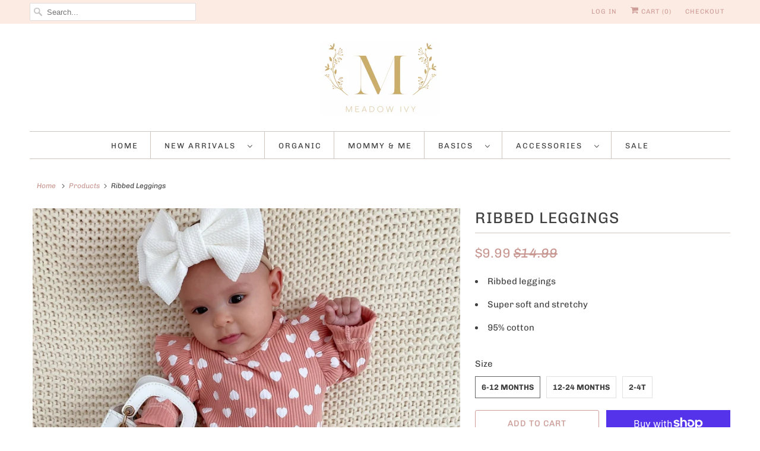

--- FILE ---
content_type: text/html; charset=utf-8
request_url: https://www.meadowivy.com/products/ribbed-leggings
body_size: 22964
content:
<!DOCTYPE html>
<html lang="en">
  <head>
    

<link rel="preload" as="image" href="https://cdn.shopify.com/s/files/1/0495/4898/4470/files/Screen_Shot_2020-10-01_at_2.48.06_PM_200x130.png?v=1606115961">

<link rel="preconnect" href="//fonts.shopifycdn.com/" crossorigin>
<link rel="preconnect" href="//cdn.shopify.com/" crossorigin>
<link rel="preconnect" href="//v.shopify.com/" crossorigin>
<link rel="dns-prefetch" href="//www.meadowivy.com" crossorigin>
<link rel="dns-prefetch" href="//meadow-ivy.myshopify.com" crossorigin>
<link rel="dns-prefetch" href="//cdn.shopify.com" crossorigin>
<link rel="dns-prefetch" href="//v.shopify.com" crossorigin>
<link rel="dns-prefetch" href="//fonts.shopifycdn.com" crossorigin>
    <script>
  YETT_BLACKLIST = [
    /privy/,/nfcube/,/mailmunch/,/pay.google.com/]
  !function(t,e){"object"==typeof exports&&"undefined"!=typeof module?e(exports):"function"==typeof define&&define.amd?define(["exports"],e):e(t.yett={})}(this,function(t){"use strict";var e={blacklist:window.YETT_BLACKLIST,whitelist:window.YETT_WHITELIST},r={blacklisted:[]},n=function(t,r){return t&&(!r||"javascript/blocked"!==r)&&(!e.blacklist||e.blacklist.some(function(e){return e.test(t)}))&&(!e.whitelist||e.whitelist.every(function(e){return!e.test(t)}))},i=function(t){var r=t.getAttribute("src");return e.blacklist&&e.blacklist.every(function(t){return!t.test(r)})||e.whitelist&&e.whitelist.some(function(t){return t.test(r)})},c=new MutationObserver(function(t){t.forEach(function(t){for(var e=t.addedNodes,i=function(t){var i=e[t];if(1===i.nodeType&&"SCRIPT"===i.tagName){var c=i.src,o=i.type;if(n(c,o)){r.blacklisted.push(i.cloneNode()),i.type="javascript/blocked";i.addEventListener("beforescriptexecute",function t(e){"javascript/blocked"===i.getAttribute("type")&&e.preventDefault(),i.removeEventListener("beforescriptexecute",t)}),i.parentElement.removeChild(i)}}},c=0;c<e.length;c++)i(c)})});c.observe(document.documentElement,{childList:!0,subtree:!0});var o=document.createElement;document.createElement=function(){for(var t=arguments.length,e=Array(t),r=0;r<t;r++)e[r]=arguments[r];if("script"!==e[0].toLowerCase())return o.bind(document).apply(void 0,e);var i=o.bind(document).apply(void 0,e),c=i.setAttribute.bind(i);return Object.defineProperties(i,{src:{get:function(){return i.getAttribute("src")},set:function(t){return n(t,i.type)&&c("type","javascript/blocked"),c("src",t),!0}},type:{set:function(t){var e=n(i.src,i.type)?"javascript/blocked":t;return c("type",e),!0}}}),i.setAttribute=function(t,e){"type"===t||"src"===t?i[t]=e:HTMLScriptElement.prototype.setAttribute.call(i,t,e)},i};var l=function(t){if(Array.isArray(t)){for(var e=0,r=Array(t.length);e<t.length;e++)r[e]=t[e];return r}return Array.from(t)},a=new RegExp("[|\\{}()[\\]^$+*?.]","g");t.unblock=function(){for(var t=arguments.length,n=Array(t),o=0;o<t;o++)n[o]=arguments[o];n.length<1?(e.blacklist=[],e.whitelist=[]):(e.blacklist&&(e.blacklist=e.blacklist.filter(function(t){return n.every(function(e){return!t.test(e)})})),e.whitelist&&(e.whitelist=[].concat(l(e.whitelist),l(n.map(function(t){var r=".*"+t.replace(a,"\\$&")+".*";return e.whitelist.find(function(t){return t.toString()===r.toString()})?null:new RegExp(r)}).filter(Boolean)))));for(var s=document.querySelectorAll('script[type="javascript/blocked"]'),u=0;u<s.length;u++){var p=s[u];i(p)&&(p.type="application/javascript",r.blacklisted.push(p),p.parentElement.removeChild(p))}var d=0;[].concat(l(r.blacklisted)).forEach(function(t,e){if(i(t)){var n=document.createElement("script");n.setAttribute("src",t.src),n.setAttribute("type","application/javascript"),document.head.appendChild(n),r.blacklisted.splice(e-d,1),d++}}),e.blacklist&&e.blacklist.length<1&&c.disconnect()},Object.defineProperty(t,"__esModule",{value:!0})});
  //# sourceMappingURL=yett.min.js.map
</script>
    <meta charset="utf-8">
    <meta http-equiv="cleartype" content="on">
    <meta name="robots" content="index,follow">

    
    <title>Ribbed Leggings - Meadow Ivy</title>

    
    <meta name="description" content="Ribbed leggings Super soft and stretchy 95% cotton" />
    

    

<meta name="author" content="Meadow Ivy">
<meta property="og:url" content="https://www.meadowivy.com/products/ribbed-leggings">
<meta property="og:site_name" content="Meadow Ivy">




  <meta property="og:type" content="product">
  <meta property="og:title" content="Ribbed Leggings">
  
    
      <meta property="og:image" content="https://www.meadowivy.com/cdn/shop/products/image_523a77c2-c7b2-4f86-af20-ec753c0d4d94_600x.jpg?v=1607816657">
      <meta property="og:image:secure_url" content="https://www.meadowivy.com/cdn/shop/products/image_523a77c2-c7b2-4f86-af20-ec753c0d4d94_600x.jpg?v=1607816657">
      <meta property="og:image:width" content="1779">
      <meta property="og:image:height" content="1779">
      <meta property="og:image:alt" content="Ribbed Leggings">
      
    
  
  <meta property="product:price:amount" content="9.99">
  <meta property="product:price:currency" content="USD">



  <meta property="og:description" content="Ribbed leggings Super soft and stretchy 95% cotton">




  <meta name="twitter:site" content="@meadowivy">

<meta name="twitter:card" content="summary">

  <meta name="twitter:title" content="Ribbed Leggings">
  <meta name="twitter:description" content="
Ribbed leggings
Super soft and stretchy
95% cotton
">
  <meta name="twitter:image:width" content="240">
  <meta name="twitter:image:height" content="240">
  <meta name="twitter:image" content="https://www.meadowivy.com/cdn/shop/products/image_523a77c2-c7b2-4f86-af20-ec753c0d4d94_240x.jpg?v=1607816657">
  <meta name="twitter:image:alt" content="Ribbed Leggings">



    
    

    <!-- Mobile Specific Metas -->
    <meta name="HandheldFriendly" content="True">
    <meta name="MobileOptimized" content="320">
    <meta name="viewport" content="width=device-width,initial-scale=1">
    <meta name="theme-color" content="#ffffff">

    <!-- Stylesheets for Responsive 7.2.4 -->
    <link href="//www.meadowivy.com/cdn/shop/t/10/assets/styles.scss.css?v=32726615536549466781759331750" rel="stylesheet" type="text/css" media="all" />

    <script>
      /*! lazysizes - v4.1.4 */
      !function(a,b){var c=b(a,a.document);a.lazySizes=c,"object"==typeof module&&module.exports&&(module.exports=c)}(window,function(a,b){"use strict";if(b.getElementsByClassName){var c,d,e=b.documentElement,f=a.Date,g=a.HTMLPictureElement,h="addEventListener",i="getAttribute",j=a[h],k=a.setTimeout,l=a.requestAnimationFrame||k,m=a.requestIdleCallback,n=/^picture$/i,o=["load","error","lazyincluded","_lazyloaded"],p={},q=Array.prototype.forEach,r=function(a,b){return p[b]||(p[b]=new RegExp("(\\s|^)"+b+"(\\s|$)")),p[b].test(a[i]("class")||"")&&p[b]},s=function(a,b){r(a,b)||a.setAttribute("class",(a[i]("class")||"").trim()+" "+b)},t=function(a,b){var c;(c=r(a,b))&&a.setAttribute("class",(a[i]("class")||"").replace(c," "))},u=function(a,b,c){var d=c?h:"removeEventListener";c&&u(a,b),o.forEach(function(c){a[d](c,b)})},v=function(a,d,e,f,g){var h=b.createEvent("Event");return e||(e={}),e.instance=c,h.initEvent(d,!f,!g),h.detail=e,a.dispatchEvent(h),h},w=function(b,c){var e;!g&&(e=a.picturefill||d.pf)?(c&&c.src&&!b[i]("srcset")&&b.setAttribute("srcset",c.src),e({reevaluate:!0,elements:[b]})):c&&c.src&&(b.src=c.src)},x=function(a,b){return(getComputedStyle(a,null)||{})[b]},y=function(a,b,c){for(c=c||a.offsetWidth;c<d.minSize&&b&&!a._lazysizesWidth;)c=b.offsetWidth,b=b.parentNode;return c},z=function(){var a,c,d=[],e=[],f=d,g=function(){var b=f;for(f=d.length?e:d,a=!0,c=!1;b.length;)b.shift()();a=!1},h=function(d,e){a&&!e?d.apply(this,arguments):(f.push(d),c||(c=!0,(b.hidden?k:l)(g)))};return h._lsFlush=g,h}(),A=function(a,b){return b?function(){z(a)}:function(){var b=this,c=arguments;z(function(){a.apply(b,c)})}},B=function(a){var b,c=0,e=d.throttleDelay,g=d.ricTimeout,h=function(){b=!1,c=f.now(),a()},i=m&&g>49?function(){m(h,{timeout:g}),g!==d.ricTimeout&&(g=d.ricTimeout)}:A(function(){k(h)},!0);return function(a){var d;(a=a===!0)&&(g=33),b||(b=!0,d=e-(f.now()-c),0>d&&(d=0),a||9>d?i():k(i,d))}},C=function(a){var b,c,d=99,e=function(){b=null,a()},g=function(){var a=f.now()-c;d>a?k(g,d-a):(m||e)(e)};return function(){c=f.now(),b||(b=k(g,d))}};!function(){var b,c={lazyClass:"lazyload",loadedClass:"lazyloaded",loadingClass:"lazyloading",preloadClass:"lazypreload",errorClass:"lazyerror",autosizesClass:"lazyautosizes",srcAttr:"data-src",srcsetAttr:"data-srcset",sizesAttr:"data-sizes",minSize:40,customMedia:{},init:!0,expFactor:1.5,hFac:.8,loadMode:2,loadHidden:!0,ricTimeout:0,throttleDelay:125};d=a.lazySizesConfig||a.lazysizesConfig||{};for(b in c)b in d||(d[b]=c[b]);a.lazySizesConfig=d,k(function(){d.init&&F()})}();var D=function(){var g,l,m,o,p,y,D,F,G,H,I,J,K,L,M=/^img$/i,N=/^iframe$/i,O="onscroll"in a&&!/(gle|ing)bot/.test(navigator.userAgent),P=0,Q=0,R=0,S=-1,T=function(a){R--,a&&a.target&&u(a.target,T),(!a||0>R||!a.target)&&(R=0)},U=function(a,c){var d,f=a,g="hidden"==x(b.body,"visibility")||"hidden"!=x(a.parentNode,"visibility")&&"hidden"!=x(a,"visibility");for(F-=c,I+=c,G-=c,H+=c;g&&(f=f.offsetParent)&&f!=b.body&&f!=e;)g=(x(f,"opacity")||1)>0,g&&"visible"!=x(f,"overflow")&&(d=f.getBoundingClientRect(),g=H>d.left&&G<d.right&&I>d.top-1&&F<d.bottom+1);return g},V=function(){var a,f,h,j,k,m,n,p,q,r=c.elements;if((o=d.loadMode)&&8>R&&(a=r.length)){f=0,S++,null==K&&("expand"in d||(d.expand=e.clientHeight>500&&e.clientWidth>500?500:370),J=d.expand,K=J*d.expFactor),K>Q&&1>R&&S>2&&o>2&&!b.hidden?(Q=K,S=0):Q=o>1&&S>1&&6>R?J:P;for(;a>f;f++)if(r[f]&&!r[f]._lazyRace)if(O)if((p=r[f][i]("data-expand"))&&(m=1*p)||(m=Q),q!==m&&(y=innerWidth+m*L,D=innerHeight+m,n=-1*m,q=m),h=r[f].getBoundingClientRect(),(I=h.bottom)>=n&&(F=h.top)<=D&&(H=h.right)>=n*L&&(G=h.left)<=y&&(I||H||G||F)&&(d.loadHidden||"hidden"!=x(r[f],"visibility"))&&(l&&3>R&&!p&&(3>o||4>S)||U(r[f],m))){if(ba(r[f]),k=!0,R>9)break}else!k&&l&&!j&&4>R&&4>S&&o>2&&(g[0]||d.preloadAfterLoad)&&(g[0]||!p&&(I||H||G||F||"auto"!=r[f][i](d.sizesAttr)))&&(j=g[0]||r[f]);else ba(r[f]);j&&!k&&ba(j)}},W=B(V),X=function(a){s(a.target,d.loadedClass),t(a.target,d.loadingClass),u(a.target,Z),v(a.target,"lazyloaded")},Y=A(X),Z=function(a){Y({target:a.target})},$=function(a,b){try{a.contentWindow.location.replace(b)}catch(c){a.src=b}},_=function(a){var b,c=a[i](d.srcsetAttr);(b=d.customMedia[a[i]("data-media")||a[i]("media")])&&a.setAttribute("media",b),c&&a.setAttribute("srcset",c)},aa=A(function(a,b,c,e,f){var g,h,j,l,o,p;(o=v(a,"lazybeforeunveil",b)).defaultPrevented||(e&&(c?s(a,d.autosizesClass):a.setAttribute("sizes",e)),h=a[i](d.srcsetAttr),g=a[i](d.srcAttr),f&&(j=a.parentNode,l=j&&n.test(j.nodeName||"")),p=b.firesLoad||"src"in a&&(h||g||l),o={target:a},p&&(u(a,T,!0),clearTimeout(m),m=k(T,2500),s(a,d.loadingClass),u(a,Z,!0)),l&&q.call(j.getElementsByTagName("source"),_),h?a.setAttribute("srcset",h):g&&!l&&(N.test(a.nodeName)?$(a,g):a.src=g),f&&(h||l)&&w(a,{src:g})),a._lazyRace&&delete a._lazyRace,t(a,d.lazyClass),z(function(){(!p||a.complete&&a.naturalWidth>1)&&(p?T(o):R--,X(o))},!0)}),ba=function(a){var b,c=M.test(a.nodeName),e=c&&(a[i](d.sizesAttr)||a[i]("sizes")),f="auto"==e;(!f&&l||!c||!a[i]("src")&&!a.srcset||a.complete||r(a,d.errorClass)||!r(a,d.lazyClass))&&(b=v(a,"lazyunveilread").detail,f&&E.updateElem(a,!0,a.offsetWidth),a._lazyRace=!0,R++,aa(a,b,f,e,c))},ca=function(){if(!l){if(f.now()-p<999)return void k(ca,999);var a=C(function(){d.loadMode=3,W()});l=!0,d.loadMode=3,W(),j("scroll",function(){3==d.loadMode&&(d.loadMode=2),a()},!0)}};return{_:function(){p=f.now(),c.elements=b.getElementsByClassName(d.lazyClass),g=b.getElementsByClassName(d.lazyClass+" "+d.preloadClass),L=d.hFac,j("scroll",W,!0),j("resize",W,!0),a.MutationObserver?new MutationObserver(W).observe(e,{childList:!0,subtree:!0,attributes:!0}):(e[h]("DOMNodeInserted",W,!0),e[h]("DOMAttrModified",W,!0),setInterval(W,999)),j("hashchange",W,!0),["focus","mouseover","click","load","transitionend","animationend","webkitAnimationEnd"].forEach(function(a){b[h](a,W,!0)}),/d$|^c/.test(b.readyState)?ca():(j("load",ca),b[h]("DOMContentLoaded",W),k(ca,2e4)),c.elements.length?(V(),z._lsFlush()):W()},checkElems:W,unveil:ba}}(),E=function(){var a,c=A(function(a,b,c,d){var e,f,g;if(a._lazysizesWidth=d,d+="px",a.setAttribute("sizes",d),n.test(b.nodeName||""))for(e=b.getElementsByTagName("source"),f=0,g=e.length;g>f;f++)e[f].setAttribute("sizes",d);c.detail.dataAttr||w(a,c.detail)}),e=function(a,b,d){var e,f=a.parentNode;f&&(d=y(a,f,d),e=v(a,"lazybeforesizes",{width:d,dataAttr:!!b}),e.defaultPrevented||(d=e.detail.width,d&&d!==a._lazysizesWidth&&c(a,f,e,d)))},f=function(){var b,c=a.length;if(c)for(b=0;c>b;b++)e(a[b])},g=C(f);return{_:function(){a=b.getElementsByClassName(d.autosizesClass),j("resize",g)},checkElems:g,updateElem:e}}(),F=function(){F.i||(F.i=!0,E._(),D._())};return c={cfg:d,autoSizer:E,loader:D,init:F,uP:w,aC:s,rC:t,hC:r,fire:v,gW:y,rAF:z}}});
      /*! lazysizes - v4.1.4 */
      !function(a,b){var c=function(){b(a.lazySizes),a.removeEventListener("lazyunveilread",c,!0)};b=b.bind(null,a,a.document),"object"==typeof module&&module.exports?b(require("lazysizes")):a.lazySizes?c():a.addEventListener("lazyunveilread",c,!0)}(window,function(a,b,c){"use strict";function d(){this.ratioElems=b.getElementsByClassName("lazyaspectratio"),this._setupEvents(),this.processImages()}if(a.addEventListener){var e,f,g,h=Array.prototype.forEach,i=/^picture$/i,j="data-aspectratio",k="img["+j+"]",l=function(b){return a.matchMedia?(l=function(a){return!a||(matchMedia(a)||{}).matches})(b):a.Modernizr&&Modernizr.mq?!b||Modernizr.mq(b):!b},m=c.aC,n=c.rC,o=c.cfg;d.prototype={_setupEvents:function(){var a=this,c=function(b){b.naturalWidth<36?a.addAspectRatio(b,!0):a.removeAspectRatio(b,!0)},d=function(){a.processImages()};b.addEventListener("load",function(a){a.target.getAttribute&&a.target.getAttribute(j)&&c(a.target)},!0),addEventListener("resize",function(){var b,d=function(){h.call(a.ratioElems,c)};return function(){clearTimeout(b),b=setTimeout(d,99)}}()),b.addEventListener("DOMContentLoaded",d),addEventListener("load",d)},processImages:function(a){var c,d;a||(a=b),c="length"in a&&!a.nodeName?a:a.querySelectorAll(k);for(d=0;d<c.length;d++)c[d].naturalWidth>36?this.removeAspectRatio(c[d]):this.addAspectRatio(c[d])},getSelectedRatio:function(a){var b,c,d,e,f,g=a.parentNode;if(g&&i.test(g.nodeName||""))for(d=g.getElementsByTagName("source"),b=0,c=d.length;c>b;b++)if(e=d[b].getAttribute("data-media")||d[b].getAttribute("media"),o.customMedia[e]&&(e=o.customMedia[e]),l(e)){f=d[b].getAttribute(j);break}return f||a.getAttribute(j)||""},parseRatio:function(){var a=/^\s*([+\d\.]+)(\s*[\/x]\s*([+\d\.]+))?\s*$/,b={};return function(c){var d;return!b[c]&&(d=c.match(a))&&(d[3]?b[c]=d[1]/d[3]:b[c]=1*d[1]),b[c]}}(),addAspectRatio:function(b,c){var d,e=b.offsetWidth,f=b.offsetHeight;return c||m(b,"lazyaspectratio"),36>e&&0>=f?void((e||f&&a.console)&&console.log("Define width or height of image, so we can calculate the other dimension")):(d=this.getSelectedRatio(b),d=this.parseRatio(d),void(d&&(e?b.style.height=e/d+"px":b.style.width=f*d+"px")))},removeAspectRatio:function(a){n(a,"lazyaspectratio"),a.style.height="",a.style.width="",a.removeAttribute(j)}},f=function(){g=a.jQuery||a.Zepto||a.shoestring||a.$,g&&g.fn&&!g.fn.imageRatio&&g.fn.filter&&g.fn.add&&g.fn.find?g.fn.imageRatio=function(){return e.processImages(this.find(k).add(this.filter(k))),this}:g=!1},f(),setTimeout(f),e=new d,a.imageRatio=e,"object"==typeof module&&module.exports?module.exports=e:"function"==typeof define&&define.amd&&define(e)}});
    </script>

    <!-- Icons -->
    
    <link rel="shortcut icon" type="image/x-icon" href="//www.meadowivy.com/cdn/shop/files/A7B28004-9AED-402F-9434-24C3F15FC152_1bd63372-b21a-4566-ae1b-4a0665c66f0f_180x180.jpg?v=1614308773">
    <link rel="apple-touch-icon" href="//www.meadowivy.com/cdn/shop/files/A7B28004-9AED-402F-9434-24C3F15FC152_1bd63372-b21a-4566-ae1b-4a0665c66f0f_180x180.jpg?v=1614308773"/>
    <link rel="apple-touch-icon" sizes="72x72" href="//www.meadowivy.com/cdn/shop/files/A7B28004-9AED-402F-9434-24C3F15FC152_1bd63372-b21a-4566-ae1b-4a0665c66f0f_72x72.jpg?v=1614308773"/>
    <link rel="apple-touch-icon" sizes="114x114" href="//www.meadowivy.com/cdn/shop/files/A7B28004-9AED-402F-9434-24C3F15FC152_1bd63372-b21a-4566-ae1b-4a0665c66f0f_114x114.jpg?v=1614308773"/>
    <link rel="apple-touch-icon" sizes="180x180" href="//www.meadowivy.com/cdn/shop/files/A7B28004-9AED-402F-9434-24C3F15FC152_1bd63372-b21a-4566-ae1b-4a0665c66f0f_180x180.jpg?v=1614308773"/>
    <link rel="apple-touch-icon" sizes="228x228" href="//www.meadowivy.com/cdn/shop/files/A7B28004-9AED-402F-9434-24C3F15FC152_1bd63372-b21a-4566-ae1b-4a0665c66f0f_228x228.jpg?v=1614308773"/>
    
    <link rel="canonical" href="https://www.meadowivy.com/products/ribbed-leggings" />

    
<script>
      
Shopify = window.Shopify || {};Shopify.theme_settings = {};Shopify.theme_settings.primary_locale = "true";Shopify.theme_settings.current_locale = "en";Shopify.theme_settings.shop_url = "/";Shopify.translation =Shopify.translation || {};Shopify.translation.newsletter_success_text = "Thank you for joining our mailing list!";Shopify.translation.menu = "Menu";Shopify.translation.agree_to_terms_warning = "You must agree with the terms and conditions to checkout.";Shopify.translation.cart_discount = "Discount";Shopify.translation.edit_cart = "View Cart";Shopify.translation.add_to_cart_success = "Just Added";Shopify.translation.agree_to_terms_html = "I Agree with the Terms &amp; Conditions";Shopify.translation.checkout = "Checkout";Shopify.translation.or = "or";Shopify.translation.continue_shopping = "Continue Shopping";Shopify.translation.product_add_to_cart_success = "Added";Shopify.translation.product_add_to_cart = "Add to Cart";Shopify.translation.product_notify_form_email = "Email address";Shopify.translation.product_notify_form_send = "Send";Shopify.translation.items_left_count_one = "item left";Shopify.translation.items_left_count_other = "items left";Shopify.translation.product_sold_out = "Sold Out";Shopify.translation.product_unavailable = "Unavailable";Shopify.translation.product_notify_form_success = "Thanks! We will notify you when this product becomes available!";


Currency = window.Currency || {};


Currency.shop_currency = "USD";
Currency.default_currency = "USD";
Currency.display_format = "money_format";
Currency.money_format = "${{amount}}";
Currency.money_format_no_currency = "${{amount}}";
Currency.money_format_currency = "${{amount}} USD";
Currency.native_multi_currency = false;
Currency.shipping_calculator = false;Shopify.media_queries =Shopify.media_queries || {};Shopify.media_queries.small = window.matchMedia( "(max-width: 480px)" );Shopify.media_queries.medium = window.matchMedia( "(max-width: 798px)" );Shopify.media_queries.large = window.matchMedia( "(min-width: 799px)" );Shopify.media_queries.larger = window.matchMedia( "(min-width: 960px)" );Shopify.media_queries.xlarge = window.matchMedia( "(min-width: 1200px)" );Shopify.media_queries.ie10 = window.matchMedia( "all and (-ms-high-contrast: none), (-ms-high-contrast: active)" );Shopify.media_queries.tablet = window.matchMedia( "only screen and (min-width: 799px) and (max-width: 1024px)" );Shopify.routes =Shopify.routes || {};Shopify.routes.cart_url = "/cart";
    </script>

    <script src="//www.meadowivy.com/cdn/shop/t/10/assets/app.js?v=176789350512679943201617435392" type="text/javascript"></script>

    <script>window.performance && window.performance.mark && window.performance.mark('shopify.content_for_header.start');</script><meta id="shopify-digital-wallet" name="shopify-digital-wallet" content="/49548984470/digital_wallets/dialog">
<meta name="shopify-checkout-api-token" content="e90b2b879619b4b6a1e0f3cdd75c5233">
<meta id="in-context-paypal-metadata" data-shop-id="49548984470" data-venmo-supported="false" data-environment="production" data-locale="en_US" data-paypal-v4="true" data-currency="USD">
<link rel="alternate" type="application/json+oembed" href="https://www.meadowivy.com/products/ribbed-leggings.oembed">
<script async="async" src="/checkouts/internal/preloads.js?locale=en-US"></script>
<link rel="preconnect" href="https://shop.app" crossorigin="anonymous">
<script async="async" src="https://shop.app/checkouts/internal/preloads.js?locale=en-US&shop_id=49548984470" crossorigin="anonymous"></script>
<script id="apple-pay-shop-capabilities" type="application/json">{"shopId":49548984470,"countryCode":"US","currencyCode":"USD","merchantCapabilities":["supports3DS"],"merchantId":"gid:\/\/shopify\/Shop\/49548984470","merchantName":"Meadow Ivy","requiredBillingContactFields":["postalAddress","email"],"requiredShippingContactFields":["postalAddress","email"],"shippingType":"shipping","supportedNetworks":["visa","masterCard","amex","discover","elo","jcb"],"total":{"type":"pending","label":"Meadow Ivy","amount":"1.00"},"shopifyPaymentsEnabled":true,"supportsSubscriptions":true}</script>
<script id="shopify-features" type="application/json">{"accessToken":"e90b2b879619b4b6a1e0f3cdd75c5233","betas":["rich-media-storefront-analytics"],"domain":"www.meadowivy.com","predictiveSearch":true,"shopId":49548984470,"locale":"en"}</script>
<script>var Shopify = Shopify || {};
Shopify.shop = "meadow-ivy.myshopify.com";
Shopify.locale = "en";
Shopify.currency = {"active":"USD","rate":"1.0"};
Shopify.country = "US";
Shopify.theme = {"name":"meroxio optimised","id":121379881110,"schema_name":"Responsive","schema_version":"7.2.4","theme_store_id":304,"role":"main"};
Shopify.theme.handle = "null";
Shopify.theme.style = {"id":null,"handle":null};
Shopify.cdnHost = "www.meadowivy.com/cdn";
Shopify.routes = Shopify.routes || {};
Shopify.routes.root = "/";</script>
<script type="module">!function(o){(o.Shopify=o.Shopify||{}).modules=!0}(window);</script>
<script>!function(o){function n(){var o=[];function n(){o.push(Array.prototype.slice.apply(arguments))}return n.q=o,n}var t=o.Shopify=o.Shopify||{};t.loadFeatures=n(),t.autoloadFeatures=n()}(window);</script>
<script>
  window.ShopifyPay = window.ShopifyPay || {};
  window.ShopifyPay.apiHost = "shop.app\/pay";
  window.ShopifyPay.redirectState = null;
</script>
<script id="shop-js-analytics" type="application/json">{"pageType":"product"}</script>
<script defer="defer" async type="module" src="//www.meadowivy.com/cdn/shopifycloud/shop-js/modules/v2/client.init-shop-cart-sync_C5BV16lS.en.esm.js"></script>
<script defer="defer" async type="module" src="//www.meadowivy.com/cdn/shopifycloud/shop-js/modules/v2/chunk.common_CygWptCX.esm.js"></script>
<script type="module">
  await import("//www.meadowivy.com/cdn/shopifycloud/shop-js/modules/v2/client.init-shop-cart-sync_C5BV16lS.en.esm.js");
await import("//www.meadowivy.com/cdn/shopifycloud/shop-js/modules/v2/chunk.common_CygWptCX.esm.js");

  window.Shopify.SignInWithShop?.initShopCartSync?.({"fedCMEnabled":true,"windoidEnabled":true});

</script>
<script>
  window.Shopify = window.Shopify || {};
  if (!window.Shopify.featureAssets) window.Shopify.featureAssets = {};
  window.Shopify.featureAssets['shop-js'] = {"shop-cart-sync":["modules/v2/client.shop-cart-sync_ZFArdW7E.en.esm.js","modules/v2/chunk.common_CygWptCX.esm.js"],"init-fed-cm":["modules/v2/client.init-fed-cm_CmiC4vf6.en.esm.js","modules/v2/chunk.common_CygWptCX.esm.js"],"shop-button":["modules/v2/client.shop-button_tlx5R9nI.en.esm.js","modules/v2/chunk.common_CygWptCX.esm.js"],"shop-cash-offers":["modules/v2/client.shop-cash-offers_DOA2yAJr.en.esm.js","modules/v2/chunk.common_CygWptCX.esm.js","modules/v2/chunk.modal_D71HUcav.esm.js"],"init-windoid":["modules/v2/client.init-windoid_sURxWdc1.en.esm.js","modules/v2/chunk.common_CygWptCX.esm.js"],"shop-toast-manager":["modules/v2/client.shop-toast-manager_ClPi3nE9.en.esm.js","modules/v2/chunk.common_CygWptCX.esm.js"],"init-shop-email-lookup-coordinator":["modules/v2/client.init-shop-email-lookup-coordinator_B8hsDcYM.en.esm.js","modules/v2/chunk.common_CygWptCX.esm.js"],"init-shop-cart-sync":["modules/v2/client.init-shop-cart-sync_C5BV16lS.en.esm.js","modules/v2/chunk.common_CygWptCX.esm.js"],"avatar":["modules/v2/client.avatar_BTnouDA3.en.esm.js"],"pay-button":["modules/v2/client.pay-button_FdsNuTd3.en.esm.js","modules/v2/chunk.common_CygWptCX.esm.js"],"init-customer-accounts":["modules/v2/client.init-customer-accounts_DxDtT_ad.en.esm.js","modules/v2/client.shop-login-button_C5VAVYt1.en.esm.js","modules/v2/chunk.common_CygWptCX.esm.js","modules/v2/chunk.modal_D71HUcav.esm.js"],"init-shop-for-new-customer-accounts":["modules/v2/client.init-shop-for-new-customer-accounts_ChsxoAhi.en.esm.js","modules/v2/client.shop-login-button_C5VAVYt1.en.esm.js","modules/v2/chunk.common_CygWptCX.esm.js","modules/v2/chunk.modal_D71HUcav.esm.js"],"shop-login-button":["modules/v2/client.shop-login-button_C5VAVYt1.en.esm.js","modules/v2/chunk.common_CygWptCX.esm.js","modules/v2/chunk.modal_D71HUcav.esm.js"],"init-customer-accounts-sign-up":["modules/v2/client.init-customer-accounts-sign-up_CPSyQ0Tj.en.esm.js","modules/v2/client.shop-login-button_C5VAVYt1.en.esm.js","modules/v2/chunk.common_CygWptCX.esm.js","modules/v2/chunk.modal_D71HUcav.esm.js"],"shop-follow-button":["modules/v2/client.shop-follow-button_Cva4Ekp9.en.esm.js","modules/v2/chunk.common_CygWptCX.esm.js","modules/v2/chunk.modal_D71HUcav.esm.js"],"checkout-modal":["modules/v2/client.checkout-modal_BPM8l0SH.en.esm.js","modules/v2/chunk.common_CygWptCX.esm.js","modules/v2/chunk.modal_D71HUcav.esm.js"],"lead-capture":["modules/v2/client.lead-capture_Bi8yE_yS.en.esm.js","modules/v2/chunk.common_CygWptCX.esm.js","modules/v2/chunk.modal_D71HUcav.esm.js"],"shop-login":["modules/v2/client.shop-login_D6lNrXab.en.esm.js","modules/v2/chunk.common_CygWptCX.esm.js","modules/v2/chunk.modal_D71HUcav.esm.js"],"payment-terms":["modules/v2/client.payment-terms_CZxnsJam.en.esm.js","modules/v2/chunk.common_CygWptCX.esm.js","modules/v2/chunk.modal_D71HUcav.esm.js"]};
</script>
<script>(function() {
  var isLoaded = false;
  function asyncLoad() {
    if (isLoaded) return;
    isLoaded = true;
    var urls = ["https:\/\/chimpstatic.com\/mcjs-connected\/js\/users\/d1d9ac090845ad7128518cfc1\/f61b19c0ed9eeba65213b4f39.js?shop=meadow-ivy.myshopify.com","https:\/\/zooomyapps.com\/shopthelook\/ZooomyOrderCapture.js?shop=meadow-ivy.myshopify.com","\/\/shopify.privy.com\/widget.js?shop=meadow-ivy.myshopify.com","https:\/\/cdn.nfcube.com\/instafeed-bcb24d336c4562d63d3d41d388a1b97e.js?shop=meadow-ivy.myshopify.com","https:\/\/a.mailmunch.co\/widgets\/site-841339-ffe9a944d7e26700702a5f508596e6185b0ce8fd.js?shop=meadow-ivy.myshopify.com","\/\/backinstock.useamp.com\/widget\/32938_1767155962.js?category=bis\u0026v=6\u0026shop=meadow-ivy.myshopify.com"];
    for (var i = 0; i < urls.length; i++) {
      var s = document.createElement('script');
      s.type = 'text/javascript';
      s.async = true;
      s.src = urls[i];
      var x = document.getElementsByTagName('script')[0];
      x.parentNode.insertBefore(s, x);
    }
  };
  if(window.attachEvent) {
    window.attachEvent('onload', asyncLoad);
  } else {
    window.addEventListener('load', asyncLoad, false);
  }
})();</script>
<script id="__st">var __st={"a":49548984470,"offset":-28800,"reqid":"320573d4-5934-4d7a-a50a-c3eca405f7e7-1768689773","pageurl":"www.meadowivy.com\/products\/ribbed-leggings","u":"e4fce399aab3","p":"product","rtyp":"product","rid":5992214364310};</script>
<script>window.ShopifyPaypalV4VisibilityTracking = true;</script>
<script id="captcha-bootstrap">!function(){'use strict';const t='contact',e='account',n='new_comment',o=[[t,t],['blogs',n],['comments',n],[t,'customer']],c=[[e,'customer_login'],[e,'guest_login'],[e,'recover_customer_password'],[e,'create_customer']],r=t=>t.map((([t,e])=>`form[action*='/${t}']:not([data-nocaptcha='true']) input[name='form_type'][value='${e}']`)).join(','),a=t=>()=>t?[...document.querySelectorAll(t)].map((t=>t.form)):[];function s(){const t=[...o],e=r(t);return a(e)}const i='password',u='form_key',d=['recaptcha-v3-token','g-recaptcha-response','h-captcha-response',i],f=()=>{try{return window.sessionStorage}catch{return}},m='__shopify_v',_=t=>t.elements[u];function p(t,e,n=!1){try{const o=window.sessionStorage,c=JSON.parse(o.getItem(e)),{data:r}=function(t){const{data:e,action:n}=t;return t[m]||n?{data:e,action:n}:{data:t,action:n}}(c);for(const[e,n]of Object.entries(r))t.elements[e]&&(t.elements[e].value=n);n&&o.removeItem(e)}catch(o){console.error('form repopulation failed',{error:o})}}const l='form_type',E='cptcha';function T(t){t.dataset[E]=!0}const w=window,h=w.document,L='Shopify',v='ce_forms',y='captcha';let A=!1;((t,e)=>{const n=(g='f06e6c50-85a8-45c8-87d0-21a2b65856fe',I='https://cdn.shopify.com/shopifycloud/storefront-forms-hcaptcha/ce_storefront_forms_captcha_hcaptcha.v1.5.2.iife.js',D={infoText:'Protected by hCaptcha',privacyText:'Privacy',termsText:'Terms'},(t,e,n)=>{const o=w[L][v],c=o.bindForm;if(c)return c(t,g,e,D).then(n);var r;o.q.push([[t,g,e,D],n]),r=I,A||(h.body.append(Object.assign(h.createElement('script'),{id:'captcha-provider',async:!0,src:r})),A=!0)});var g,I,D;w[L]=w[L]||{},w[L][v]=w[L][v]||{},w[L][v].q=[],w[L][y]=w[L][y]||{},w[L][y].protect=function(t,e){n(t,void 0,e),T(t)},Object.freeze(w[L][y]),function(t,e,n,w,h,L){const[v,y,A,g]=function(t,e,n){const i=e?o:[],u=t?c:[],d=[...i,...u],f=r(d),m=r(i),_=r(d.filter((([t,e])=>n.includes(e))));return[a(f),a(m),a(_),s()]}(w,h,L),I=t=>{const e=t.target;return e instanceof HTMLFormElement?e:e&&e.form},D=t=>v().includes(t);t.addEventListener('submit',(t=>{const e=I(t);if(!e)return;const n=D(e)&&!e.dataset.hcaptchaBound&&!e.dataset.recaptchaBound,o=_(e),c=g().includes(e)&&(!o||!o.value);(n||c)&&t.preventDefault(),c&&!n&&(function(t){try{if(!f())return;!function(t){const e=f();if(!e)return;const n=_(t);if(!n)return;const o=n.value;o&&e.removeItem(o)}(t);const e=Array.from(Array(32),(()=>Math.random().toString(36)[2])).join('');!function(t,e){_(t)||t.append(Object.assign(document.createElement('input'),{type:'hidden',name:u})),t.elements[u].value=e}(t,e),function(t,e){const n=f();if(!n)return;const o=[...t.querySelectorAll(`input[type='${i}']`)].map((({name:t})=>t)),c=[...d,...o],r={};for(const[a,s]of new FormData(t).entries())c.includes(a)||(r[a]=s);n.setItem(e,JSON.stringify({[m]:1,action:t.action,data:r}))}(t,e)}catch(e){console.error('failed to persist form',e)}}(e),e.submit())}));const S=(t,e)=>{t&&!t.dataset[E]&&(n(t,e.some((e=>e===t))),T(t))};for(const o of['focusin','change'])t.addEventListener(o,(t=>{const e=I(t);D(e)&&S(e,y())}));const B=e.get('form_key'),M=e.get(l),P=B&&M;t.addEventListener('DOMContentLoaded',(()=>{const t=y();if(P)for(const e of t)e.elements[l].value===M&&p(e,B);[...new Set([...A(),...v().filter((t=>'true'===t.dataset.shopifyCaptcha))])].forEach((e=>S(e,t)))}))}(h,new URLSearchParams(w.location.search),n,t,e,['guest_login'])})(!0,!1)}();</script>
<script integrity="sha256-4kQ18oKyAcykRKYeNunJcIwy7WH5gtpwJnB7kiuLZ1E=" data-source-attribution="shopify.loadfeatures" defer="defer" src="//www.meadowivy.com/cdn/shopifycloud/storefront/assets/storefront/load_feature-a0a9edcb.js" crossorigin="anonymous"></script>
<script crossorigin="anonymous" defer="defer" src="//www.meadowivy.com/cdn/shopifycloud/storefront/assets/shopify_pay/storefront-65b4c6d7.js?v=20250812"></script>
<script data-source-attribution="shopify.dynamic_checkout.dynamic.init">var Shopify=Shopify||{};Shopify.PaymentButton=Shopify.PaymentButton||{isStorefrontPortableWallets:!0,init:function(){window.Shopify.PaymentButton.init=function(){};var t=document.createElement("script");t.src="https://www.meadowivy.com/cdn/shopifycloud/portable-wallets/latest/portable-wallets.en.js",t.type="module",document.head.appendChild(t)}};
</script>
<script data-source-attribution="shopify.dynamic_checkout.buyer_consent">
  function portableWalletsHideBuyerConsent(e){var t=document.getElementById("shopify-buyer-consent"),n=document.getElementById("shopify-subscription-policy-button");t&&n&&(t.classList.add("hidden"),t.setAttribute("aria-hidden","true"),n.removeEventListener("click",e))}function portableWalletsShowBuyerConsent(e){var t=document.getElementById("shopify-buyer-consent"),n=document.getElementById("shopify-subscription-policy-button");t&&n&&(t.classList.remove("hidden"),t.removeAttribute("aria-hidden"),n.addEventListener("click",e))}window.Shopify?.PaymentButton&&(window.Shopify.PaymentButton.hideBuyerConsent=portableWalletsHideBuyerConsent,window.Shopify.PaymentButton.showBuyerConsent=portableWalletsShowBuyerConsent);
</script>
<script>
  function portableWalletsCleanup(e){e&&e.src&&console.error("Failed to load portable wallets script "+e.src);var t=document.querySelectorAll("shopify-accelerated-checkout .shopify-payment-button__skeleton, shopify-accelerated-checkout-cart .wallet-cart-button__skeleton"),e=document.getElementById("shopify-buyer-consent");for(let e=0;e<t.length;e++)t[e].remove();e&&e.remove()}function portableWalletsNotLoadedAsModule(e){e instanceof ErrorEvent&&"string"==typeof e.message&&e.message.includes("import.meta")&&"string"==typeof e.filename&&e.filename.includes("portable-wallets")&&(window.removeEventListener("error",portableWalletsNotLoadedAsModule),window.Shopify.PaymentButton.failedToLoad=e,"loading"===document.readyState?document.addEventListener("DOMContentLoaded",window.Shopify.PaymentButton.init):window.Shopify.PaymentButton.init())}window.addEventListener("error",portableWalletsNotLoadedAsModule);
</script>

<script type="module" src="https://www.meadowivy.com/cdn/shopifycloud/portable-wallets/latest/portable-wallets.en.js" onError="portableWalletsCleanup(this)" crossorigin="anonymous"></script>
<script nomodule>
  document.addEventListener("DOMContentLoaded", portableWalletsCleanup);
</script>

<link id="shopify-accelerated-checkout-styles" rel="stylesheet" media="screen" href="https://www.meadowivy.com/cdn/shopifycloud/portable-wallets/latest/accelerated-checkout-backwards-compat.css" crossorigin="anonymous">
<style id="shopify-accelerated-checkout-cart">
        #shopify-buyer-consent {
  margin-top: 1em;
  display: inline-block;
  width: 100%;
}

#shopify-buyer-consent.hidden {
  display: none;
}

#shopify-subscription-policy-button {
  background: none;
  border: none;
  padding: 0;
  text-decoration: underline;
  font-size: inherit;
  cursor: pointer;
}

#shopify-subscription-policy-button::before {
  box-shadow: none;
}

      </style>

<script>window.performance && window.performance.mark && window.performance.mark('shopify.content_for_header.end');</script>

    <noscript>
      <style>
        .slides > li:first-child {display: block;}
        .image__fallback {
          width: 100vw;
          display: block !important;
          max-width: 100vw !important;
          margin-bottom: 0;
        }
        .no-js-only {
          display: inherit !important;
        }
        .icon-cart.cart-button {
          display: none;
        }
        .lazyload {
          opacity: 1;
          -webkit-filter: blur(0);
          filter: blur(0);
        }
        .animate_right,
        .animate_left,
        .animate_up,
        .animate_down {
          opacity: 1;
        }
        .product_section .product_form {
          opacity: 1;
        }
        .multi_select,
        form .select {
          display: block !important;
        }
        .swatch_options {
          display: none;
        }
        .image-element__wrap {
          display: none;
        }
      </style>
    </noscript>

  <link href="https://monorail-edge.shopifysvc.com" rel="dns-prefetch">
<script>(function(){if ("sendBeacon" in navigator && "performance" in window) {try {var session_token_from_headers = performance.getEntriesByType('navigation')[0].serverTiming.find(x => x.name == '_s').description;} catch {var session_token_from_headers = undefined;}var session_cookie_matches = document.cookie.match(/_shopify_s=([^;]*)/);var session_token_from_cookie = session_cookie_matches && session_cookie_matches.length === 2 ? session_cookie_matches[1] : "";var session_token = session_token_from_headers || session_token_from_cookie || "";function handle_abandonment_event(e) {var entries = performance.getEntries().filter(function(entry) {return /monorail-edge.shopifysvc.com/.test(entry.name);});if (!window.abandonment_tracked && entries.length === 0) {window.abandonment_tracked = true;var currentMs = Date.now();var navigation_start = performance.timing.navigationStart;var payload = {shop_id: 49548984470,url: window.location.href,navigation_start,duration: currentMs - navigation_start,session_token,page_type: "product"};window.navigator.sendBeacon("https://monorail-edge.shopifysvc.com/v1/produce", JSON.stringify({schema_id: "online_store_buyer_site_abandonment/1.1",payload: payload,metadata: {event_created_at_ms: currentMs,event_sent_at_ms: currentMs}}));}}window.addEventListener('pagehide', handle_abandonment_event);}}());</script>
<script id="web-pixels-manager-setup">(function e(e,d,r,n,o){if(void 0===o&&(o={}),!Boolean(null===(a=null===(i=window.Shopify)||void 0===i?void 0:i.analytics)||void 0===a?void 0:a.replayQueue)){var i,a;window.Shopify=window.Shopify||{};var t=window.Shopify;t.analytics=t.analytics||{};var s=t.analytics;s.replayQueue=[],s.publish=function(e,d,r){return s.replayQueue.push([e,d,r]),!0};try{self.performance.mark("wpm:start")}catch(e){}var l=function(){var e={modern:/Edge?\/(1{2}[4-9]|1[2-9]\d|[2-9]\d{2}|\d{4,})\.\d+(\.\d+|)|Firefox\/(1{2}[4-9]|1[2-9]\d|[2-9]\d{2}|\d{4,})\.\d+(\.\d+|)|Chrom(ium|e)\/(9{2}|\d{3,})\.\d+(\.\d+|)|(Maci|X1{2}).+ Version\/(15\.\d+|(1[6-9]|[2-9]\d|\d{3,})\.\d+)([,.]\d+|)( \(\w+\)|)( Mobile\/\w+|) Safari\/|Chrome.+OPR\/(9{2}|\d{3,})\.\d+\.\d+|(CPU[ +]OS|iPhone[ +]OS|CPU[ +]iPhone|CPU IPhone OS|CPU iPad OS)[ +]+(15[._]\d+|(1[6-9]|[2-9]\d|\d{3,})[._]\d+)([._]\d+|)|Android:?[ /-](13[3-9]|1[4-9]\d|[2-9]\d{2}|\d{4,})(\.\d+|)(\.\d+|)|Android.+Firefox\/(13[5-9]|1[4-9]\d|[2-9]\d{2}|\d{4,})\.\d+(\.\d+|)|Android.+Chrom(ium|e)\/(13[3-9]|1[4-9]\d|[2-9]\d{2}|\d{4,})\.\d+(\.\d+|)|SamsungBrowser\/([2-9]\d|\d{3,})\.\d+/,legacy:/Edge?\/(1[6-9]|[2-9]\d|\d{3,})\.\d+(\.\d+|)|Firefox\/(5[4-9]|[6-9]\d|\d{3,})\.\d+(\.\d+|)|Chrom(ium|e)\/(5[1-9]|[6-9]\d|\d{3,})\.\d+(\.\d+|)([\d.]+$|.*Safari\/(?![\d.]+ Edge\/[\d.]+$))|(Maci|X1{2}).+ Version\/(10\.\d+|(1[1-9]|[2-9]\d|\d{3,})\.\d+)([,.]\d+|)( \(\w+\)|)( Mobile\/\w+|) Safari\/|Chrome.+OPR\/(3[89]|[4-9]\d|\d{3,})\.\d+\.\d+|(CPU[ +]OS|iPhone[ +]OS|CPU[ +]iPhone|CPU IPhone OS|CPU iPad OS)[ +]+(10[._]\d+|(1[1-9]|[2-9]\d|\d{3,})[._]\d+)([._]\d+|)|Android:?[ /-](13[3-9]|1[4-9]\d|[2-9]\d{2}|\d{4,})(\.\d+|)(\.\d+|)|Mobile Safari.+OPR\/([89]\d|\d{3,})\.\d+\.\d+|Android.+Firefox\/(13[5-9]|1[4-9]\d|[2-9]\d{2}|\d{4,})\.\d+(\.\d+|)|Android.+Chrom(ium|e)\/(13[3-9]|1[4-9]\d|[2-9]\d{2}|\d{4,})\.\d+(\.\d+|)|Android.+(UC? ?Browser|UCWEB|U3)[ /]?(15\.([5-9]|\d{2,})|(1[6-9]|[2-9]\d|\d{3,})\.\d+)\.\d+|SamsungBrowser\/(5\.\d+|([6-9]|\d{2,})\.\d+)|Android.+MQ{2}Browser\/(14(\.(9|\d{2,})|)|(1[5-9]|[2-9]\d|\d{3,})(\.\d+|))(\.\d+|)|K[Aa][Ii]OS\/(3\.\d+|([4-9]|\d{2,})\.\d+)(\.\d+|)/},d=e.modern,r=e.legacy,n=navigator.userAgent;return n.match(d)?"modern":n.match(r)?"legacy":"unknown"}(),u="modern"===l?"modern":"legacy",c=(null!=n?n:{modern:"",legacy:""})[u],f=function(e){return[e.baseUrl,"/wpm","/b",e.hashVersion,"modern"===e.buildTarget?"m":"l",".js"].join("")}({baseUrl:d,hashVersion:r,buildTarget:u}),m=function(e){var d=e.version,r=e.bundleTarget,n=e.surface,o=e.pageUrl,i=e.monorailEndpoint;return{emit:function(e){var a=e.status,t=e.errorMsg,s=(new Date).getTime(),l=JSON.stringify({metadata:{event_sent_at_ms:s},events:[{schema_id:"web_pixels_manager_load/3.1",payload:{version:d,bundle_target:r,page_url:o,status:a,surface:n,error_msg:t},metadata:{event_created_at_ms:s}}]});if(!i)return console&&console.warn&&console.warn("[Web Pixels Manager] No Monorail endpoint provided, skipping logging."),!1;try{return self.navigator.sendBeacon.bind(self.navigator)(i,l)}catch(e){}var u=new XMLHttpRequest;try{return u.open("POST",i,!0),u.setRequestHeader("Content-Type","text/plain"),u.send(l),!0}catch(e){return console&&console.warn&&console.warn("[Web Pixels Manager] Got an unhandled error while logging to Monorail."),!1}}}}({version:r,bundleTarget:l,surface:e.surface,pageUrl:self.location.href,monorailEndpoint:e.monorailEndpoint});try{o.browserTarget=l,function(e){var d=e.src,r=e.async,n=void 0===r||r,o=e.onload,i=e.onerror,a=e.sri,t=e.scriptDataAttributes,s=void 0===t?{}:t,l=document.createElement("script"),u=document.querySelector("head"),c=document.querySelector("body");if(l.async=n,l.src=d,a&&(l.integrity=a,l.crossOrigin="anonymous"),s)for(var f in s)if(Object.prototype.hasOwnProperty.call(s,f))try{l.dataset[f]=s[f]}catch(e){}if(o&&l.addEventListener("load",o),i&&l.addEventListener("error",i),u)u.appendChild(l);else{if(!c)throw new Error("Did not find a head or body element to append the script");c.appendChild(l)}}({src:f,async:!0,onload:function(){if(!function(){var e,d;return Boolean(null===(d=null===(e=window.Shopify)||void 0===e?void 0:e.analytics)||void 0===d?void 0:d.initialized)}()){var d=window.webPixelsManager.init(e)||void 0;if(d){var r=window.Shopify.analytics;r.replayQueue.forEach((function(e){var r=e[0],n=e[1],o=e[2];d.publishCustomEvent(r,n,o)})),r.replayQueue=[],r.publish=d.publishCustomEvent,r.visitor=d.visitor,r.initialized=!0}}},onerror:function(){return m.emit({status:"failed",errorMsg:"".concat(f," has failed to load")})},sri:function(e){var d=/^sha384-[A-Za-z0-9+/=]+$/;return"string"==typeof e&&d.test(e)}(c)?c:"",scriptDataAttributes:o}),m.emit({status:"loading"})}catch(e){m.emit({status:"failed",errorMsg:(null==e?void 0:e.message)||"Unknown error"})}}})({shopId: 49548984470,storefrontBaseUrl: "https://www.meadowivy.com",extensionsBaseUrl: "https://extensions.shopifycdn.com/cdn/shopifycloud/web-pixels-manager",monorailEndpoint: "https://monorail-edge.shopifysvc.com/unstable/produce_batch",surface: "storefront-renderer",enabledBetaFlags: ["2dca8a86"],webPixelsConfigList: [{"id":"67272854","configuration":"{\"tagID\":\"2612827422157\"}","eventPayloadVersion":"v1","runtimeContext":"STRICT","scriptVersion":"18031546ee651571ed29edbe71a3550b","type":"APP","apiClientId":3009811,"privacyPurposes":["ANALYTICS","MARKETING","SALE_OF_DATA"],"dataSharingAdjustments":{"protectedCustomerApprovalScopes":["read_customer_address","read_customer_email","read_customer_name","read_customer_personal_data","read_customer_phone"]}},{"id":"shopify-app-pixel","configuration":"{}","eventPayloadVersion":"v1","runtimeContext":"STRICT","scriptVersion":"0450","apiClientId":"shopify-pixel","type":"APP","privacyPurposes":["ANALYTICS","MARKETING"]},{"id":"shopify-custom-pixel","eventPayloadVersion":"v1","runtimeContext":"LAX","scriptVersion":"0450","apiClientId":"shopify-pixel","type":"CUSTOM","privacyPurposes":["ANALYTICS","MARKETING"]}],isMerchantRequest: false,initData: {"shop":{"name":"Meadow Ivy","paymentSettings":{"currencyCode":"USD"},"myshopifyDomain":"meadow-ivy.myshopify.com","countryCode":"US","storefrontUrl":"https:\/\/www.meadowivy.com"},"customer":null,"cart":null,"checkout":null,"productVariants":[{"price":{"amount":9.99,"currencyCode":"USD"},"product":{"title":"Ribbed Leggings","vendor":"Yiwu Zedan Garment Co., Ltd.","id":"5992214364310","untranslatedTitle":"Ribbed Leggings","url":"\/products\/ribbed-leggings","type":"leggings"},"id":"37297629724822","image":{"src":"\/\/www.meadowivy.com\/cdn\/shop\/products\/image_523a77c2-c7b2-4f86-af20-ec753c0d4d94.jpg?v=1607816657"},"sku":"","title":"6-12 months","untranslatedTitle":"6-12 months"},{"price":{"amount":9.99,"currencyCode":"USD"},"product":{"title":"Ribbed Leggings","vendor":"Yiwu Zedan Garment Co., Ltd.","id":"5992214364310","untranslatedTitle":"Ribbed Leggings","url":"\/products\/ribbed-leggings","type":"leggings"},"id":"37297629757590","image":{"src":"\/\/www.meadowivy.com\/cdn\/shop\/products\/image_523a77c2-c7b2-4f86-af20-ec753c0d4d94.jpg?v=1607816657"},"sku":"","title":"12-24 months","untranslatedTitle":"12-24 months"},{"price":{"amount":9.99,"currencyCode":"USD"},"product":{"title":"Ribbed Leggings","vendor":"Yiwu Zedan Garment Co., Ltd.","id":"5992214364310","untranslatedTitle":"Ribbed Leggings","url":"\/products\/ribbed-leggings","type":"leggings"},"id":"37297629790358","image":{"src":"\/\/www.meadowivy.com\/cdn\/shop\/products\/image_523a77c2-c7b2-4f86-af20-ec753c0d4d94.jpg?v=1607816657"},"sku":"","title":"2-4T","untranslatedTitle":"2-4T"}],"purchasingCompany":null},},"https://www.meadowivy.com/cdn","fcfee988w5aeb613cpc8e4bc33m6693e112",{"modern":"","legacy":""},{"shopId":"49548984470","storefrontBaseUrl":"https:\/\/www.meadowivy.com","extensionBaseUrl":"https:\/\/extensions.shopifycdn.com\/cdn\/shopifycloud\/web-pixels-manager","surface":"storefront-renderer","enabledBetaFlags":"[\"2dca8a86\"]","isMerchantRequest":"false","hashVersion":"fcfee988w5aeb613cpc8e4bc33m6693e112","publish":"custom","events":"[[\"page_viewed\",{}],[\"product_viewed\",{\"productVariant\":{\"price\":{\"amount\":9.99,\"currencyCode\":\"USD\"},\"product\":{\"title\":\"Ribbed Leggings\",\"vendor\":\"Yiwu Zedan Garment Co., Ltd.\",\"id\":\"5992214364310\",\"untranslatedTitle\":\"Ribbed Leggings\",\"url\":\"\/products\/ribbed-leggings\",\"type\":\"leggings\"},\"id\":\"37297629724822\",\"image\":{\"src\":\"\/\/www.meadowivy.com\/cdn\/shop\/products\/image_523a77c2-c7b2-4f86-af20-ec753c0d4d94.jpg?v=1607816657\"},\"sku\":\"\",\"title\":\"6-12 months\",\"untranslatedTitle\":\"6-12 months\"}}]]"});</script><script>
  window.ShopifyAnalytics = window.ShopifyAnalytics || {};
  window.ShopifyAnalytics.meta = window.ShopifyAnalytics.meta || {};
  window.ShopifyAnalytics.meta.currency = 'USD';
  var meta = {"product":{"id":5992214364310,"gid":"gid:\/\/shopify\/Product\/5992214364310","vendor":"Yiwu Zedan Garment Co., Ltd.","type":"leggings","handle":"ribbed-leggings","variants":[{"id":37297629724822,"price":999,"name":"Ribbed Leggings - 6-12 months","public_title":"6-12 months","sku":""},{"id":37297629757590,"price":999,"name":"Ribbed Leggings - 12-24 months","public_title":"12-24 months","sku":""},{"id":37297629790358,"price":999,"name":"Ribbed Leggings - 2-4T","public_title":"2-4T","sku":""}],"remote":false},"page":{"pageType":"product","resourceType":"product","resourceId":5992214364310,"requestId":"320573d4-5934-4d7a-a50a-c3eca405f7e7-1768689773"}};
  for (var attr in meta) {
    window.ShopifyAnalytics.meta[attr] = meta[attr];
  }
</script>
<script class="analytics">
  (function () {
    var customDocumentWrite = function(content) {
      var jquery = null;

      if (window.jQuery) {
        jquery = window.jQuery;
      } else if (window.Checkout && window.Checkout.$) {
        jquery = window.Checkout.$;
      }

      if (jquery) {
        jquery('body').append(content);
      }
    };

    var hasLoggedConversion = function(token) {
      if (token) {
        return document.cookie.indexOf('loggedConversion=' + token) !== -1;
      }
      return false;
    }

    var setCookieIfConversion = function(token) {
      if (token) {
        var twoMonthsFromNow = new Date(Date.now());
        twoMonthsFromNow.setMonth(twoMonthsFromNow.getMonth() + 2);

        document.cookie = 'loggedConversion=' + token + '; expires=' + twoMonthsFromNow;
      }
    }

    var trekkie = window.ShopifyAnalytics.lib = window.trekkie = window.trekkie || [];
    if (trekkie.integrations) {
      return;
    }
    trekkie.methods = [
      'identify',
      'page',
      'ready',
      'track',
      'trackForm',
      'trackLink'
    ];
    trekkie.factory = function(method) {
      return function() {
        var args = Array.prototype.slice.call(arguments);
        args.unshift(method);
        trekkie.push(args);
        return trekkie;
      };
    };
    for (var i = 0; i < trekkie.methods.length; i++) {
      var key = trekkie.methods[i];
      trekkie[key] = trekkie.factory(key);
    }
    trekkie.load = function(config) {
      trekkie.config = config || {};
      trekkie.config.initialDocumentCookie = document.cookie;
      var first = document.getElementsByTagName('script')[0];
      var script = document.createElement('script');
      script.type = 'text/javascript';
      script.onerror = function(e) {
        var scriptFallback = document.createElement('script');
        scriptFallback.type = 'text/javascript';
        scriptFallback.onerror = function(error) {
                var Monorail = {
      produce: function produce(monorailDomain, schemaId, payload) {
        var currentMs = new Date().getTime();
        var event = {
          schema_id: schemaId,
          payload: payload,
          metadata: {
            event_created_at_ms: currentMs,
            event_sent_at_ms: currentMs
          }
        };
        return Monorail.sendRequest("https://" + monorailDomain + "/v1/produce", JSON.stringify(event));
      },
      sendRequest: function sendRequest(endpointUrl, payload) {
        // Try the sendBeacon API
        if (window && window.navigator && typeof window.navigator.sendBeacon === 'function' && typeof window.Blob === 'function' && !Monorail.isIos12()) {
          var blobData = new window.Blob([payload], {
            type: 'text/plain'
          });

          if (window.navigator.sendBeacon(endpointUrl, blobData)) {
            return true;
          } // sendBeacon was not successful

        } // XHR beacon

        var xhr = new XMLHttpRequest();

        try {
          xhr.open('POST', endpointUrl);
          xhr.setRequestHeader('Content-Type', 'text/plain');
          xhr.send(payload);
        } catch (e) {
          console.log(e);
        }

        return false;
      },
      isIos12: function isIos12() {
        return window.navigator.userAgent.lastIndexOf('iPhone; CPU iPhone OS 12_') !== -1 || window.navigator.userAgent.lastIndexOf('iPad; CPU OS 12_') !== -1;
      }
    };
    Monorail.produce('monorail-edge.shopifysvc.com',
      'trekkie_storefront_load_errors/1.1',
      {shop_id: 49548984470,
      theme_id: 121379881110,
      app_name: "storefront",
      context_url: window.location.href,
      source_url: "//www.meadowivy.com/cdn/s/trekkie.storefront.cd680fe47e6c39ca5d5df5f0a32d569bc48c0f27.min.js"});

        };
        scriptFallback.async = true;
        scriptFallback.src = '//www.meadowivy.com/cdn/s/trekkie.storefront.cd680fe47e6c39ca5d5df5f0a32d569bc48c0f27.min.js';
        first.parentNode.insertBefore(scriptFallback, first);
      };
      script.async = true;
      script.src = '//www.meadowivy.com/cdn/s/trekkie.storefront.cd680fe47e6c39ca5d5df5f0a32d569bc48c0f27.min.js';
      first.parentNode.insertBefore(script, first);
    };
    trekkie.load(
      {"Trekkie":{"appName":"storefront","development":false,"defaultAttributes":{"shopId":49548984470,"isMerchantRequest":null,"themeId":121379881110,"themeCityHash":"2563635783411176548","contentLanguage":"en","currency":"USD","eventMetadataId":"0c4ec531-19f4-443e-8dd7-0f2cdd51ada8"},"isServerSideCookieWritingEnabled":true,"monorailRegion":"shop_domain","enabledBetaFlags":["65f19447"]},"Session Attribution":{},"S2S":{"facebookCapiEnabled":false,"source":"trekkie-storefront-renderer","apiClientId":580111}}
    );

    var loaded = false;
    trekkie.ready(function() {
      if (loaded) return;
      loaded = true;

      window.ShopifyAnalytics.lib = window.trekkie;

      var originalDocumentWrite = document.write;
      document.write = customDocumentWrite;
      try { window.ShopifyAnalytics.merchantGoogleAnalytics.call(this); } catch(error) {};
      document.write = originalDocumentWrite;

      window.ShopifyAnalytics.lib.page(null,{"pageType":"product","resourceType":"product","resourceId":5992214364310,"requestId":"320573d4-5934-4d7a-a50a-c3eca405f7e7-1768689773","shopifyEmitted":true});

      var match = window.location.pathname.match(/checkouts\/(.+)\/(thank_you|post_purchase)/)
      var token = match? match[1]: undefined;
      if (!hasLoggedConversion(token)) {
        setCookieIfConversion(token);
        window.ShopifyAnalytics.lib.track("Viewed Product",{"currency":"USD","variantId":37297629724822,"productId":5992214364310,"productGid":"gid:\/\/shopify\/Product\/5992214364310","name":"Ribbed Leggings - 6-12 months","price":"9.99","sku":"","brand":"Yiwu Zedan Garment Co., Ltd.","variant":"6-12 months","category":"leggings","nonInteraction":true,"remote":false},undefined,undefined,{"shopifyEmitted":true});
      window.ShopifyAnalytics.lib.track("monorail:\/\/trekkie_storefront_viewed_product\/1.1",{"currency":"USD","variantId":37297629724822,"productId":5992214364310,"productGid":"gid:\/\/shopify\/Product\/5992214364310","name":"Ribbed Leggings - 6-12 months","price":"9.99","sku":"","brand":"Yiwu Zedan Garment Co., Ltd.","variant":"6-12 months","category":"leggings","nonInteraction":true,"remote":false,"referer":"https:\/\/www.meadowivy.com\/products\/ribbed-leggings"});
      }
    });


        var eventsListenerScript = document.createElement('script');
        eventsListenerScript.async = true;
        eventsListenerScript.src = "//www.meadowivy.com/cdn/shopifycloud/storefront/assets/shop_events_listener-3da45d37.js";
        document.getElementsByTagName('head')[0].appendChild(eventsListenerScript);

})();</script>
<script
  defer
  src="https://www.meadowivy.com/cdn/shopifycloud/perf-kit/shopify-perf-kit-3.0.4.min.js"
  data-application="storefront-renderer"
  data-shop-id="49548984470"
  data-render-region="gcp-us-central1"
  data-page-type="product"
  data-theme-instance-id="121379881110"
  data-theme-name="Responsive"
  data-theme-version="7.2.4"
  data-monorail-region="shop_domain"
  data-resource-timing-sampling-rate="10"
  data-shs="true"
  data-shs-beacon="true"
  data-shs-export-with-fetch="true"
  data-shs-logs-sample-rate="1"
  data-shs-beacon-endpoint="https://www.meadowivy.com/api/collect"
></script>
</head>

  <body class="product"
        data-money-format="${{amount}}
"
        data-active-currency="USD"
        data-shop-url="/">

    <div id="shopify-section-header" class="shopify-section header-section"><style>
  div#mobile_nav {
    min-height: 56px;
  }
</style>
<script type="application/ld+json">
  {
    "@context": "http://schema.org",
    "@type": "Organization",
    "name": "Meadow Ivy",
    
      
      "logo": "https://www.meadowivy.com/cdn/shop/files/Screen_Shot_2020-10-01_at_2.48.06_PM_1182x.png?v=1614310260",
    
    "sameAs": [
      "https://twitter.com/meadowivy",
      "https://facebook.com/shopmeadowivy",
      "https://pinterest.com/meadowivy",
      "https://instagram.com/shopmeadowivy",
      "",
      "",
      "",
      ""
    ],
    "url": "https://www.meadowivy.com"
  }
</script>

 


  <div class="announcementBar">
    <div class="announcementBar__message">
      
        <p>FREE SHIPPING ON ORDERS OVER $75!</p>
      
      <span class="ss-icon banner-close icon-close" tabindex="0"></span>
    </div>
  </div>


<div class="top_bar top_bar--fixed-true announcementBar--true">
  <div class="container">
    
      <div class="four columns top_bar_search">
        <form class="search" action="/search">
          
            <input type="hidden" name="type" value="product" />
          
          <input type="text" name="q" class="search_box" placeholder="Search..." value="" autocapitalize="off" autocomplete="off" autocorrect="off" />
        </form>
      </div>
    

    

    <div class="columns twelve">
      <ul>
        

        

        
          
            <li>
              <a href="/account/login" id="customer_login_link" data-no-instant>Log in</a>
            </li>
          
        

        <li>
          <a href="/cart" class="cart_button"><span class="icon-cart"></span> Cart (<span class="cart_count">0</span>)</a>
        </li>
        <li>
          
            <a href="/cart" class="checkout">Checkout</a>
          
        </li>
      </ul>
    </div>
  </div>
</div>

<div class="container content header-container">
  <div class="sixteen columns logo header-logo topSearch--true">
    

    <a href="/" title="Meadow Ivy" class="logo-align--center">

      <span class="is-hidden is-visible--mobile logo--mobile">
        
      </span>

      
      <span class=" logo--desktop">
        
          
        <div class="image-element__wrap">
          <img alt="Meadow Ivy is an online baby and kids boutique." src="//www.meadowivy.com/cdn/shop/files/Screen_Shot_2020-10-01_at_2.48.06_PM_200x130.png?v=1614310260">
        </div>
        
        
      </span>
    </a>
  </div>

  <div class="sixteen columns clearfix">
    <div id="mobile_nav" class="nav-align--center nav-border--solid"></div>
    <div id="nav" class=" nav-align--center
                          nav-border--solid
                          nav-separator--solid">
      <ul class="js-navigation menu-navigation " id="menu" role="navigation">

        


        

          
          
            
            
            

            

            
              
            

          

          
            
  
    <li>
      <a tabindex="0" href="/" >Home</a>
    </li>
  



          

        

          
          
            
            
            

            

            
              
            

          

          
            
  
    <li class="dropdown sub-menu" aria-haspopup="true" aria-expanded="false">
      <a tabindex="0" class="sub-menu--link  "  href="/collections/new-arrivals" >New Arrivals&nbsp;
      <span class="icon-down-arrow arrow menu-icon"></span>
      </a>
      <ul class="submenu_list">
        
          
            <li><a tabindex="0" href="/collections/bunny-collection">Easter Collection</a></li>
          
        
          
            <li><a tabindex="0" href="/collections/spring-collection-1">Spring Collection</a></li>
          
        
          
            <li><a tabindex="0" href="/collections/valentines-day-collection">Best Sellers</a></li>
          
        
      </ul>
    </li>
  



          

        

          
          
            
            
            

            

            
              
            

          

          
            
  
    <li>
      <a tabindex="0" href="/collections/organic" >Organic</a>
    </li>
  



          

        

          
          
            
            
            

            

            
              
            

          

          
            
  
    <li>
      <a tabindex="0" href="/collections/mommy-and-me" >Mommy & Me</a>
    </li>
  



          

        

          
          
            
            
            

            

            
              
            

          

          
            
  
    <li class="dropdown sub-menu" aria-haspopup="true" aria-expanded="false">
      <a tabindex="0" class="sub-menu--link  "  href="/collections/basics-1" >Basics&nbsp;
      <span class="icon-down-arrow arrow menu-icon"></span>
      </a>
      <ul class="submenu_list">
        
          
            <li><a tabindex="0" href="/products/organic-baby-zipper-footie">Gender Neutral</a></li>
          
        
          
            <li><a tabindex="0" href="/collections/socks">Socks</a></li>
          
        
          
            <li><a tabindex="0" href="/collections/swaddle-blankets">Swaddle Blankets</a></li>
          
        
          
            <li><a tabindex="0" href="/collections/sleepwear">Sleepwear</a></li>
          
        
      </ul>
    </li>
  



          

        

          
          
            
            
            

            

            
              
            

          

          
            
  
    <li class="dropdown sub-menu" aria-haspopup="true" aria-expanded="false">
      <a tabindex="0" class="sub-menu--link  "  href="/collections/accessories" >Accessories&nbsp;
      <span class="icon-down-arrow arrow menu-icon"></span>
      </a>
      <ul class="submenu_list">
        
          
            <li><a tabindex="0" href="/collections/handbags-purses">Mini Purses</a></li>
          
        
          
            <li><a tabindex="0" href="/collections/headbands">Headbands</a></li>
          
        
          
            <li><a tabindex="0" href="/collections/turbans-bonnets">Turbans</a></li>
          
        
          
            <li><a tabindex="0" href="/collections/decor">Nursery Decor</a></li>
          
        
      </ul>
    </li>
  



          

        

          
          
            
            
            

            

            
              
            

          

          
            
  
    <li>
      <a tabindex="0" href="/collections/sale" >Sale</a>
    </li>
  



          

        
        
      </ul>
    </div>
  </div>
</div>

<style>
  .header-logo.logo a .logo--desktop {
    max-width: 200px;
  }

  .featured_content a, .featured_content p {
    color: #fbebe3;
  }

  .announcementBar .icon-close {
    color: #c89791;
  }

  .promo_banner-show div.announcementBar {
    background-color: #fbebe3;
    
      display: none;
    
  }

  
    .promo_banner-show.index div.announcementBar {
      display: block;
    }
  

  div.announcementBar__message a,
  div.announcementBar__message p {
    color: #c89791;
  }

</style>


</div>

    <div class="container">
      

<div class="container">

  <script type="application/ld+json">
{
  "@context": "http://schema.org/",
  "@type": "Product",
  "name": "Ribbed Leggings",
  "url": "https://www.meadowivy.com/products/ribbed-leggings","image": [
      "https://www.meadowivy.com/cdn/shop/products/image_523a77c2-c7b2-4f86-af20-ec753c0d4d94_1779x.jpg?v=1607816657"
    ],"brand": {
    "@type": "Thing",
    "name": "Yiwu Zedan Garment Co., Ltd."
  },
  "offers": [{
        "@type" : "Offer","availability" : "http://schema.org/InStock",
        "price" : "9.99",
        "priceCurrency" : "USD",
        "url" : "https://www.meadowivy.com/products/ribbed-leggings?variant=37297629724822"
      },
{
        "@type" : "Offer","availability" : "http://schema.org/InStock",
        "price" : "9.99",
        "priceCurrency" : "USD",
        "url" : "https://www.meadowivy.com/products/ribbed-leggings?variant=37297629757590"
      },
{
        "@type" : "Offer","availability" : "http://schema.org/InStock",
        "price" : "9.99",
        "priceCurrency" : "USD",
        "url" : "https://www.meadowivy.com/products/ribbed-leggings?variant=37297629790358"
      }
],
  "description": "
Ribbed leggings
Super soft and stretchy
95% cotton
"
}
</script>


  <div class="breadcrumb__wrapper sixteen columns">
    <div class="breadcrumb product_breadcrumb">
      <span><a href="https://www.meadowivy.com" title="Meadow Ivy"><span>Home</span></a></span>
      <span class="icon-right-arrow"></span>
      <span>
        
          <a href="/collections/all" title="Products">Products</a>
        
      </span>
      <span class="icon-right-arrow"></span>
      Ribbed Leggings
    </div>
  </div>

<div id="shopify-section-product__sidebar" class="shopify-section product-template-sidebar">


</div>

<div class="sixteen columns alpha omega" data-initial-width="sixteen" data-sidebar-width="twelve">
  <div id="shopify-section-product-template" class="shopify-section product-template-section clearfix">

<div class="sixteen columns" data-initial-width="sixteen" data-sidebar-width="twelve">
  <div class="product-5992214364310">

    <div class="section product_section js-product_section clearfix
         is-flex media-position--left"
         data-product-media-supported="true"
         data-thumbnails-enabled="true"
         data-gallery-arrows-enabled="true"
         data-slideshow-speed="0"
         data-slideshow-animation="slide"
         data-thumbnails-position="bottom-thumbnails"
         data-thumbnails-slider-enabled="true"
         data-activate-zoom="true">

      <div class="ten columns alpha" data-initial-width="ten" data-sidebar-width="six">
        





  



<div class="product-gallery product-5992214364310-gallery
     product_slider
     
     product-gallery__thumbnails--true
     product-gallery--bottom-thumbnails
     product-gallery--media-amount-1
     display-arrows--true
     slideshow-transition--slide">
  <div class="product-gallery__main" data-media-count="1" data-video-looping-enabled="false">
      
        <div class="product-gallery__image " data-thumb="//www.meadowivy.com/cdn/shop/products/image_523a77c2-c7b2-4f86-af20-ec753c0d4d94_300x.jpg?v=1607816657" data-title="Ribbed Leggings" data-media-type="image">
          
              
                
                
                
                
                
                
                
                

                <a href="//www.meadowivy.com/cdn/shop/products/image_523a77c2-c7b2-4f86-af20-ec753c0d4d94_2048x.jpg?v=1607816657"
                  class="fancybox product-gallery__link"
                  data-fancybox-group="5992214364310"
                  data-alt="Ribbed Leggings"
                  title="Ribbed Leggings"
                  tabindex="-1">
                  <div class="image__container">
                    <img id="12464698589334"
                        class="lazyload lazyload--fade-in"
                        alt="Ribbed Leggings"
                        data-zoom-src="//www.meadowivy.com/cdn/shop/products/image_523a77c2-c7b2-4f86-af20-ec753c0d4d94_5000x.jpg?v=1607816657"
                        data-image-id="20288827949206"
                        data-index="0"
                        data-sizes="auto"
                        data-srcset=" //www.meadowivy.com/cdn/shop/products/image_523a77c2-c7b2-4f86-af20-ec753c0d4d94_200x.jpg?v=1607816657 200w,
                                      //www.meadowivy.com/cdn/shop/products/image_523a77c2-c7b2-4f86-af20-ec753c0d4d94_400x.jpg?v=1607816657 400w,
                                      //www.meadowivy.com/cdn/shop/products/image_523a77c2-c7b2-4f86-af20-ec753c0d4d94_600x.jpg?v=1607816657 600w,
                                      //www.meadowivy.com/cdn/shop/products/image_523a77c2-c7b2-4f86-af20-ec753c0d4d94_800x.jpg?v=1607816657 800w,
                                      //www.meadowivy.com/cdn/shop/products/image_523a77c2-c7b2-4f86-af20-ec753c0d4d94_1200x.jpg?v=1607816657 1200w,
                                      //www.meadowivy.com/cdn/shop/products/image_523a77c2-c7b2-4f86-af20-ec753c0d4d94_2000x.jpg?v=1607816657 2000w"
                        data-aspectratio="1779/1779"
                        height="1779"
                        width="1779"
                        srcset="data:image/svg+xml;utf8,<svg%20xmlns='http://www.w3.org/2000/svg'%20width='1779'%20height='1779'></svg>"
                        tabindex="-1">
                  </div>
                </a>
              
            
        </div>
      
    </div>
  
  
    
  
</div>

      </div>

      <div class="six columns omega">
      
      

      <h1 class="product__title">Ribbed Leggings</h1>

      
        <span class="shopify-product-reviews-badge" data-id="5992214364310"></span>
      

      

      

      


      <div class="product__price-container ">
        
          <p class="product__price">
            <span content="9.99" class="sale">
              <span class="current-price">
                
                  <span class="money">
                    


  $9.99


                  </span>
                
              </span>
            </span>
            <span class="was-price">
              
                <span class="money">
                  


  $14.99


                </span>
              
            </span>
          </p>
          <span class=" ">
            
          </span>
        
      </div>

      
        

      

      
        
          <div class="description">
            <ul>
<li>Ribbed leggings</li>
<li>Super soft and stretchy</li>
<li>95% cotton</li>
</ul>
          </div>
        
      

      
          

  

  <div class="clearfix product_form init
        product_form_options"
        id="product-form-5992214364310product-template"
        data-money-format="${{amount}}"
        data-shop-currency="USD"
        data-select-id="product-select-5992214364310productproduct-template"
        data-enable-state="true"
        data-product="{&quot;id&quot;:5992214364310,&quot;title&quot;:&quot;Ribbed Leggings&quot;,&quot;handle&quot;:&quot;ribbed-leggings&quot;,&quot;description&quot;:&quot;\u003cul\u003e\n\u003cli\u003eRibbed leggings\u003c\/li\u003e\n\u003cli\u003eSuper soft and stretchy\u003c\/li\u003e\n\u003cli\u003e95% cotton\u003c\/li\u003e\n\u003c\/ul\u003e&quot;,&quot;published_at&quot;:&quot;2020-12-12T15:44:36-08:00&quot;,&quot;created_at&quot;:&quot;2020-12-11T15:35:33-08:00&quot;,&quot;vendor&quot;:&quot;Yiwu Zedan Garment Co., Ltd.&quot;,&quot;type&quot;:&quot;leggings&quot;,&quot;tags&quot;:[&quot;spo-default&quot;,&quot;spo-disabled&quot;,&quot;winter&quot;],&quot;price&quot;:999,&quot;price_min&quot;:999,&quot;price_max&quot;:999,&quot;available&quot;:true,&quot;price_varies&quot;:false,&quot;compare_at_price&quot;:1499,&quot;compare_at_price_min&quot;:1499,&quot;compare_at_price_max&quot;:1499,&quot;compare_at_price_varies&quot;:false,&quot;variants&quot;:[{&quot;id&quot;:37297629724822,&quot;title&quot;:&quot;6-12 months&quot;,&quot;option1&quot;:&quot;6-12 months&quot;,&quot;option2&quot;:null,&quot;option3&quot;:null,&quot;sku&quot;:&quot;&quot;,&quot;requires_shipping&quot;:true,&quot;taxable&quot;:true,&quot;featured_image&quot;:null,&quot;available&quot;:true,&quot;name&quot;:&quot;Ribbed Leggings - 6-12 months&quot;,&quot;public_title&quot;:&quot;6-12 months&quot;,&quot;options&quot;:[&quot;6-12 months&quot;],&quot;price&quot;:999,&quot;weight&quot;:0,&quot;compare_at_price&quot;:1499,&quot;inventory_management&quot;:&quot;shopify&quot;,&quot;barcode&quot;:&quot;&quot;,&quot;requires_selling_plan&quot;:false,&quot;selling_plan_allocations&quot;:[]},{&quot;id&quot;:37297629757590,&quot;title&quot;:&quot;12-24 months&quot;,&quot;option1&quot;:&quot;12-24 months&quot;,&quot;option2&quot;:null,&quot;option3&quot;:null,&quot;sku&quot;:&quot;&quot;,&quot;requires_shipping&quot;:true,&quot;taxable&quot;:true,&quot;featured_image&quot;:null,&quot;available&quot;:true,&quot;name&quot;:&quot;Ribbed Leggings - 12-24 months&quot;,&quot;public_title&quot;:&quot;12-24 months&quot;,&quot;options&quot;:[&quot;12-24 months&quot;],&quot;price&quot;:999,&quot;weight&quot;:0,&quot;compare_at_price&quot;:1499,&quot;inventory_management&quot;:&quot;shopify&quot;,&quot;barcode&quot;:&quot;&quot;,&quot;requires_selling_plan&quot;:false,&quot;selling_plan_allocations&quot;:[]},{&quot;id&quot;:37297629790358,&quot;title&quot;:&quot;2-4T&quot;,&quot;option1&quot;:&quot;2-4T&quot;,&quot;option2&quot;:null,&quot;option3&quot;:null,&quot;sku&quot;:&quot;&quot;,&quot;requires_shipping&quot;:true,&quot;taxable&quot;:true,&quot;featured_image&quot;:null,&quot;available&quot;:true,&quot;name&quot;:&quot;Ribbed Leggings - 2-4T&quot;,&quot;public_title&quot;:&quot;2-4T&quot;,&quot;options&quot;:[&quot;2-4T&quot;],&quot;price&quot;:999,&quot;weight&quot;:0,&quot;compare_at_price&quot;:1499,&quot;inventory_management&quot;:&quot;shopify&quot;,&quot;barcode&quot;:&quot;&quot;,&quot;requires_selling_plan&quot;:false,&quot;selling_plan_allocations&quot;:[]}],&quot;images&quot;:[&quot;\/\/www.meadowivy.com\/cdn\/shop\/products\/image_523a77c2-c7b2-4f86-af20-ec753c0d4d94.jpg?v=1607816657&quot;],&quot;featured_image&quot;:&quot;\/\/www.meadowivy.com\/cdn\/shop\/products\/image_523a77c2-c7b2-4f86-af20-ec753c0d4d94.jpg?v=1607816657&quot;,&quot;options&quot;:[&quot;Size&quot;],&quot;media&quot;:[{&quot;alt&quot;:null,&quot;id&quot;:12464698589334,&quot;position&quot;:1,&quot;preview_image&quot;:{&quot;aspect_ratio&quot;:1.0,&quot;height&quot;:1779,&quot;width&quot;:1779,&quot;src&quot;:&quot;\/\/www.meadowivy.com\/cdn\/shop\/products\/image_523a77c2-c7b2-4f86-af20-ec753c0d4d94.jpg?v=1607816657&quot;},&quot;aspect_ratio&quot;:1.0,&quot;height&quot;:1779,&quot;media_type&quot;:&quot;image&quot;,&quot;src&quot;:&quot;\/\/www.meadowivy.com\/cdn\/shop\/products\/image_523a77c2-c7b2-4f86-af20-ec753c0d4d94.jpg?v=1607816657&quot;,&quot;width&quot;:1779}],&quot;requires_selling_plan&quot;:false,&quot;selling_plan_groups&quot;:[],&quot;content&quot;:&quot;\u003cul\u003e\n\u003cli\u003eRibbed leggings\u003c\/li\u003e\n\u003cli\u003eSuper soft and stretchy\u003c\/li\u003e\n\u003cli\u003e95% cotton\u003c\/li\u003e\n\u003c\/ul\u003e&quot;}"
        
        data-product-id="5992214364310">
    <form method="post" action="/cart/add" id="product_form_5992214364310" accept-charset="UTF-8" class="shopify-product-form" enctype="multipart/form-data"><input type="hidden" name="form_type" value="product" /><input type="hidden" name="utf8" value="✓" />

    
      
    

    
      <div class="select">
        <label>Size</label>
        <select id="product-select-5992214364310productproduct-template" name="id">
          
            <option selected="selected" value="37297629724822" data-sku="">6-12 months</option>
          
            <option  value="37297629757590" data-sku="">12-24 months</option>
          
            <option  value="37297629790358" data-sku="">2-4T</option>
          
        </select>
      </div>
    

    
      <div class="swatch_options">
        
          










<div class="swatch clearfix" data-option-index="0">
  <div class="option_title">Size</div>
  
  
    
    
      
      
      

      <input id="swatch-0-6-12-months-5992214364310product-template" type="radio" name="option-0" value="6-12 months" checked />
      <div data-value="6-12 months" class="swatch-element 6-12-months-swatch available">
        
        
          <label for="swatch-0-6-12-months-5992214364310product-template">
            6-12 months
            <img class="crossed-out" src="//www.meadowivy.com/cdn/shop/t/10/assets/soldout.png?v=61569420112527000461617435374" />
          </label>
        
      </div>
    
    
      <script type="text/javascript">
        $('.swatch[data-option-index="0"] .6-12-months-swatch', '#product-form-5992214364310product-template').removeClass('soldout').addClass('available').find(':radio');
      </script>
    
  
    
    
      
      
      

      <input id="swatch-0-12-24-months-5992214364310product-template" type="radio" name="option-0" value="12-24 months" />
      <div data-value="12-24 months" class="swatch-element 12-24-months-swatch available">
        
        
          <label for="swatch-0-12-24-months-5992214364310product-template">
            12-24 months
            <img class="crossed-out" src="//www.meadowivy.com/cdn/shop/t/10/assets/soldout.png?v=61569420112527000461617435374" />
          </label>
        
      </div>
    
    
      <script type="text/javascript">
        $('.swatch[data-option-index="0"] .12-24-months-swatch', '#product-form-5992214364310product-template').removeClass('soldout').addClass('available').find(':radio');
      </script>
    
  
    
    
      
      
      

      <input id="swatch-0-2-4t-5992214364310product-template" type="radio" name="option-0" value="2-4T" />
      <div data-value="2-4T" class="swatch-element 2-4t-swatch available">
        
        
          <label for="swatch-0-2-4t-5992214364310product-template">
            2-4T
            <img class="crossed-out" src="//www.meadowivy.com/cdn/shop/t/10/assets/soldout.png?v=61569420112527000461617435374" />
          </label>
        
      </div>
    
    
      <script type="text/javascript">
        $('.swatch[data-option-index="0"] .2-4t-swatch', '#product-form-5992214364310product-template').removeClass('soldout').addClass('available').find(':radio');
      </script>
    
  
</div>

        
      </div>
    

    <div class="purchase-details smart-payment-button--true">
      
      <div class="purchase-details__buttons">
        

        

        <div class="atc-btn-container ">
          <button type="button" name="add" class=" ajax-submit  action_button add_to_cart  action_button--secondary " data-label="Add to Cart">
            <span class="text">Add to Cart</span>
          </button>
          
            <div data-shopify="payment-button" class="shopify-payment-button"> <shopify-accelerated-checkout recommended="{&quot;supports_subs&quot;:true,&quot;supports_def_opts&quot;:false,&quot;name&quot;:&quot;shop_pay&quot;,&quot;wallet_params&quot;:{&quot;shopId&quot;:49548984470,&quot;merchantName&quot;:&quot;Meadow Ivy&quot;,&quot;personalized&quot;:true}}" fallback="{&quot;supports_subs&quot;:true,&quot;supports_def_opts&quot;:true,&quot;name&quot;:&quot;buy_it_now&quot;,&quot;wallet_params&quot;:{}}" access-token="e90b2b879619b4b6a1e0f3cdd75c5233" buyer-country="US" buyer-locale="en" buyer-currency="USD" variant-params="[{&quot;id&quot;:37297629724822,&quot;requiresShipping&quot;:true},{&quot;id&quot;:37297629757590,&quot;requiresShipping&quot;:true},{&quot;id&quot;:37297629790358,&quot;requiresShipping&quot;:true}]" shop-id="49548984470" enabled-flags="[&quot;ae0f5bf6&quot;]" > <div class="shopify-payment-button__button" role="button" disabled aria-hidden="true" style="background-color: transparent; border: none"> <div class="shopify-payment-button__skeleton">&nbsp;</div> </div> <div class="shopify-payment-button__more-options shopify-payment-button__skeleton" role="button" disabled aria-hidden="true">&nbsp;</div> </shopify-accelerated-checkout> <small id="shopify-buyer-consent" class="hidden" aria-hidden="true" data-consent-type="subscription"> This item is a recurring or deferred purchase. By continuing, I agree to the <span id="shopify-subscription-policy-button">cancellation policy</span> and authorize you to charge my payment method at the prices, frequency and dates listed on this page until my order is fulfilled or I cancel, if permitted. </small> </div>
          
        </div>
      </div>
    </div>
  <input type="hidden" name="product-id" value="5992214364310" /><input type="hidden" name="section-id" value="product-template" /></form>
</div>

      

      

      

      

      <div class="meta">
        

        

        
      </div>

      <div class="social_links">
        
          




  <hr />
  
  <div class="social_buttons">
    
    

    <a target="_blank" class="icon-twitter share" title="Share this on Twitter" href="https://twitter.com/intent/tweet?text=Ribbed Leggings&url=https://www.meadowivy.com/products/ribbed-leggings&via=meadowivy"><span>Tweet</span></a>

    <a target="_blank" class="icon-facebook share" title="Share this on Facebook" href="https://www.facebook.com/sharer/sharer.php?u=https://www.meadowivy.com/products/ribbed-leggings"><span>Share</span></a>

    
      <a target="_blank" data-pin-do="skipLink" class="icon-pinterest share" title="Share this on Pinterest" href="https://pinterest.com/pin/create/button/?url=https://www.meadowivy.com/products/ribbed-leggings&description=Ribbed Leggings&media=https://www.meadowivy.com/cdn/shop/products/image_523a77c2-c7b2-4f86-af20-ec753c0d4d94_600x.jpg?v=1607816657"><span>Pin It</span></a>
    

    <a href="mailto:?subject=Thought you might like Ribbed Leggings&amp;body=Hey, I was browsing Meadow Ivy and found Ribbed Leggings. I wanted to share it with you.%0D%0A%0D%0Ahttps://www.meadowivy.com/products/ribbed-leggings" target="_blank" class="icon-mail share" title="Email this to a friend"><span>Email</span></a>
  </div>



        
      </div>

      
    </div>
  </div>
</div>





</div>



<style data-shopify>
  .shopify-model-viewer-ui model-viewer {
    --progress-bar-height: 2px;
    --progress-bar-color: #404040;
  }
</style>



  <script>
    window.ShopifyXR=window.ShopifyXR||function(){(ShopifyXR.q=ShopifyXR.q||[]).push(arguments)}
      
      ShopifyXR('addModels', []);
  </script>



</div>
      <div class="sixteen columns" data-initial-width="sixteen" data-sidebar-width="twelve">
<div id="zooomyshopthelook"  data-shop-id="meadow-ivy.myshopify.com" data-product-id="5992214364310"></div>
<script src ="https://zooomyapps.com/shopthelook/ZooomyShopTheLook.js"></script>
  </div>

  <div id="shopify-section-product-recommendations" class="shopify-section recommended-products-section clearfix">








  
  

  
  

  


  
  

  
    <div class="product-recommendations" data-recommendations-url="/recommendations/products" data-product-id="5992214364310" data-limit="4">
      
    <div class="sixteen columns" data-initial-width="sixteen" data-sidebar-width="twelve">
      <h2 class="recommended-title">You may also like</h2>
    </div>
    <div class="sixteen columns" data-initial-width="sixteen" data-sidebar-width="twelve">
      







<div class="products">
  
</div>

    </div>
  
    </div>
  





</div>
</div>

</div>

      

    </div>

    <div id="shopify-section-footer" class="shopify-section footer-section"><footer class="footer lazyload bcg text-align--center">
  <div class="container">
    <div class="sixteen columns">

      
        <div class="three columns alpha footer_menu_vertical">
          <h6>Customer Service</h6>
          <ul>
            
              <li>
                <a href="/pages/return-exchange-policy">Return Policy</a>
              </li>
              
            
              <li>
                <a href="/pages/shipping-1">Shipping</a>
              </li>
              
            
              <li>
                <a href="/products/gift-card">Gift Cards</a>
              </li>
              
            
              <li>
                <a href="/pages/contact-us">Contact Us</a>
              </li>
              
            
          </ul>
        </div>
      

      <div class="ten columns  center">
        
          <h6>Sign up and get 10% off your next order!</h6>
          
          

<div class="newsletter ">
  <p class="message"></p>

  <form method="post" action="/contact#contact_form" id="contact_form" accept-charset="UTF-8" class="contact-form"><input type="hidden" name="form_type" value="customer" /><input type="hidden" name="utf8" value="✓" />
    

    
      <input type="hidden" name="contact[tags]" value="newsletter">
    

    <div class="input-row ">
      
        <input class="newsletter-half first-name" type="text" name="contact[first_name]" placeholder="First name" />
      
      

      

      <input type="hidden" name="challenge" value="false">
      <input type="email" class="contact_email" name="contact[email]" required placeholder="Email address" autocorrect="off" autocapitalize="off" />
      <input type='submit' name="commit" class="action_button sign_up" value="Sign Up" />
    </div>

  </form>
</div>

        
        
          <div class="social_icons">
            
  <a href="https://twitter.com/meadowivy" title="Meadow Ivy on Twitter" class="ss-icon" rel="me" target="_blank">
    <span class="icon-twitter"></span>
  </a>



  <a href="https://facebook.com/shopmeadowivy" title="Meadow Ivy on Facebook" class="ss-icon" rel="me" target="_blank">
    <span class="icon-facebook"></span>
  </a>







  <a href="https://pinterest.com/meadowivy" title="Meadow Ivy on Pinterest" class="ss-icon" rel="me" target="_blank">
    <span class="icon-pinterest"></span>
  </a>





  <a href="https://instagram.com/shopmeadowivy" title="Meadow Ivy on Instagram" class="ss-icon" rel="me" target="_blank">
    <span class="icon-instagram"></span>
  </a>







          </div>
        
      </div>

      <div class="three columns omega footer_content_page">
        
          <h6>Info</h6>
        

        
          <p><a href="/pages/about-us" title="ABOUT US" target="_blank">About Us</a></p><p><a href="/pages/f-a-qs" title="F.A.Q&#x27;s" target="_blank">F.A.Q&#x27;s</a></p><p><a href="/pages/size-chart" title="Size Chart">Size Chart</a></p><p></p><p></p>
        

        
      </div>

      <div class="sixteen columns alpha omega center">
        <div class="section">
          
            <hr />
          

          

          

       <p class="credits">
            &copy; 2026 <a href="/" title="">Meadow Ivy</a>.
            
            
          </p>
          
        </div>
      </div>
    </div>
  </div>
</footer> <!-- end footer -->

</div>
    

    


    

    <!-- "snippets/swymSnippet.liquid" was not rendered, the associated app was uninstalled -->
    <!-- Back in Stock helper snippet -->
    

<script id="back-in-stock-helper">
  var _BISConfig = _BISConfig || {};


  _BISConfig.product = {"id":5992214364310,"title":"Ribbed Leggings","handle":"ribbed-leggings","description":"\u003cul\u003e\n\u003cli\u003eRibbed leggings\u003c\/li\u003e\n\u003cli\u003eSuper soft and stretchy\u003c\/li\u003e\n\u003cli\u003e95% cotton\u003c\/li\u003e\n\u003c\/ul\u003e","published_at":"2020-12-12T15:44:36-08:00","created_at":"2020-12-11T15:35:33-08:00","vendor":"Yiwu Zedan Garment Co., Ltd.","type":"leggings","tags":["spo-default","spo-disabled","winter"],"price":999,"price_min":999,"price_max":999,"available":true,"price_varies":false,"compare_at_price":1499,"compare_at_price_min":1499,"compare_at_price_max":1499,"compare_at_price_varies":false,"variants":[{"id":37297629724822,"title":"6-12 months","option1":"6-12 months","option2":null,"option3":null,"sku":"","requires_shipping":true,"taxable":true,"featured_image":null,"available":true,"name":"Ribbed Leggings - 6-12 months","public_title":"6-12 months","options":["6-12 months"],"price":999,"weight":0,"compare_at_price":1499,"inventory_management":"shopify","barcode":"","requires_selling_plan":false,"selling_plan_allocations":[]},{"id":37297629757590,"title":"12-24 months","option1":"12-24 months","option2":null,"option3":null,"sku":"","requires_shipping":true,"taxable":true,"featured_image":null,"available":true,"name":"Ribbed Leggings - 12-24 months","public_title":"12-24 months","options":["12-24 months"],"price":999,"weight":0,"compare_at_price":1499,"inventory_management":"shopify","barcode":"","requires_selling_plan":false,"selling_plan_allocations":[]},{"id":37297629790358,"title":"2-4T","option1":"2-4T","option2":null,"option3":null,"sku":"","requires_shipping":true,"taxable":true,"featured_image":null,"available":true,"name":"Ribbed Leggings - 2-4T","public_title":"2-4T","options":["2-4T"],"price":999,"weight":0,"compare_at_price":1499,"inventory_management":"shopify","barcode":"","requires_selling_plan":false,"selling_plan_allocations":[]}],"images":["\/\/www.meadowivy.com\/cdn\/shop\/products\/image_523a77c2-c7b2-4f86-af20-ec753c0d4d94.jpg?v=1607816657"],"featured_image":"\/\/www.meadowivy.com\/cdn\/shop\/products\/image_523a77c2-c7b2-4f86-af20-ec753c0d4d94.jpg?v=1607816657","options":["Size"],"media":[{"alt":null,"id":12464698589334,"position":1,"preview_image":{"aspect_ratio":1.0,"height":1779,"width":1779,"src":"\/\/www.meadowivy.com\/cdn\/shop\/products\/image_523a77c2-c7b2-4f86-af20-ec753c0d4d94.jpg?v=1607816657"},"aspect_ratio":1.0,"height":1779,"media_type":"image","src":"\/\/www.meadowivy.com\/cdn\/shop\/products\/image_523a77c2-c7b2-4f86-af20-ec753c0d4d94.jpg?v=1607816657","width":1779}],"requires_selling_plan":false,"selling_plan_groups":[],"content":"\u003cul\u003e\n\u003cli\u003eRibbed leggings\u003c\/li\u003e\n\u003cli\u003eSuper soft and stretchy\u003c\/li\u003e\n\u003cli\u003e95% cotton\u003c\/li\u003e\n\u003c\/ul\u003e"};

  
    _BISConfig.product.variants[0]['inventory_quantity'] = 4;
  
    _BISConfig.product.variants[1]['inventory_quantity'] = 6;
  
    _BISConfig.product.variants[2]['inventory_quantity'] = 6;
  



</script>

    <!-- End Back in Stock helper snippet -->
    <script>
    if(!window.PomFirstLoad){
        if(typeof(Spurit) === 'undefined'){
            var Spurit = {};
        }
        if(!Spurit.Preorder2){
            Spurit.Preorder2 = {};
        }
        if(!Spurit.Preorder2.snippet){
        Spurit.Preorder2.snippet = {};
        }
        if(!Spurit.Preorder2.snippet.products){
        Spurit.Preorder2.snippet.products = {};
        }
        Spurit.Preorder2.snippet.shopHash = 'd7bf02920655364abc257565fae232ec';
        Spurit.Preorder2.snippet.cacheTimestamp = 1698292904;

        if(typeof(Spurit.globalSnippet) === 'undefined'){
            Spurit.globalSnippet = {
                shop_currency: 'USD',
                money_format: '${{amount}}',
                cart: {"note":null,"attributes":{},"original_total_price":0,"total_price":0,"total_discount":0,"total_weight":0.0,"item_count":0,"items":[],"requires_shipping":false,"currency":"USD","items_subtotal_price":0,"cart_level_discount_applications":[],"checkout_charge_amount":0},
                customer_id: ''
            };
        }

        

        

        
            

Spurit.Preorder2.snippet.products['ribbed-leggings'] = {id:5992214364310,handle:"ribbed-leggings",title:"Ribbed Leggings",variants:[{id:37297629724822,title:"6-12 months",inventory_quantity:4,inventory_management:"shopify",inventory_policy:"deny",price:999,compare_at_price:1499,selling_plan_allocations: []},{id:37297629757590,title:"12-24 months",inventory_quantity:6,inventory_management:"shopify",inventory_policy:"deny",price:999,compare_at_price:1499,selling_plan_allocations: []},{id:37297629790358,title:"2-4T",inventory_quantity:6,inventory_management:"shopify",inventory_policy:"deny",price:999,compare_at_price:1499,selling_plan_allocations: []}]};
        
    }
</script>

<script>
  (function() {
    setTimeout(() => document.querySelector('body').classList.add('spo-loaded'), 5000)
  })();
</script>

    <script>
        if(!window.PomFirstLoad){
            window.PomFirstLoad = true;
            let script = document.createElement("script");  // create a script DOM node
            script.src = "https://amaicdn.com/preorder2/common.js";  // set its src to the provided URL
            document.head.appendChild(script);
        }
    </script>



        <script src="//www.meadowivy.com/cdn/shop/t/10/assets/jquery.lazy.min.js?v=72418453740263649271617783945" type="text/javascript"></script>
<script>
          $(document).ready(function () {
            $(function() {
              $('.lazy').lazy({
                scrollDirection: 'vertical',
                effect: 'fadeIn',
                effectTime: 1000,
                visibleOnly: true,
             
              });
            });
          });
    </script>

    <script>
      var isReplaced = false;       
      function MeroxIO_Function(){
        if(!isReplaced){
          window.yett.unblock();
          console.log("apps lazyloaded successfully");
          isReplaced=true;
        }
      }      
      document.addEventListener("click", MeroxIO_Function);
      document.addEventListener("scroll", MeroxIO_Function);
      document.addEventListener("touchstart", MeroxIO_Function);
      document.addEventListener("mousemove", MeroxIO_Function);
    </script>
  </body>
</html>


--- FILE ---
content_type: text/javascript; charset=utf-8
request_url: https://www.meadowivy.com/products/heart-flutter-sleeve-romper.js
body_size: 1492
content:
{"id":5973770076310,"title":"Heart Flutter Sleeve Onesie","handle":"heart-flutter-sleeve-romper","description":"\u003cp data-mce-fragment=\"1\"\u003e\u003cspan style=\"font-weight: 400;\" data-mce-fragment=\"1\" data-mce-style=\"font-weight: 400;\"\u003eThe Heart Flutter Sleeve Onesie is a cute and comfortable outfit choice for babies that is not just stylish but also perfect for long hours of wear. The adorable puffed shoulder sleeves are not just extremely stylish but add a dash of bold charm to the whole outfit. Crafted from 95% cotton and 5% spandex, the Heart Flutter Sleeve Onesie is not just extremely soft and comfortable but also provides a great deal of elasticity and durability. You can simply pair this with our \u003ca href=\"https:\/\/www.meadowivy.com\/products\/eva-tulle-skirt-w-matching-headband\"\u003e\u003cstrong\u003eEva Tulle Skirt\u003c\/strong\u003e\u003c\/a\u003e for the perfect baby photos or a delectable party look. \u003c\/span\u003e\u003c\/p\u003e\n\u003cul data-mce-fragment=\"1\"\u003e\n\u003cli style=\"font-weight: 400;\" data-mce-fragment=\"1\" data-mce-style=\"font-weight: 400;\"\u003e\u003cspan style=\"font-weight: 400;\" data-mce-fragment=\"1\" data-mce-style=\"font-weight: 400;\"\u003eBaby onesie\u003c\/span\u003e\u003c\/li\u003e\n\u003cli style=\"font-weight: 400;\" data-mce-fragment=\"1\" data-mce-style=\"font-weight: 400;\"\u003e\u003cspan style=\"font-weight: 400;\" data-mce-fragment=\"1\" data-mce-style=\"font-weight: 400;\"\u003ePuffed shoulder sleeves\u003c\/span\u003e\u003c\/li\u003e\n\u003cli style=\"font-weight: 400;\" data-mce-fragment=\"1\" data-mce-style=\"font-weight: 400;\"\u003e\u003cspan style=\"font-weight: 400;\" data-mce-fragment=\"1\" data-mce-style=\"font-weight: 400;\"\u003eHearts print design\u003c\/span\u003e\u003c\/li\u003e\n\u003cli style=\"font-weight: 400;\" data-mce-fragment=\"1\" data-mce-style=\"font-weight: 400;\"\u003e\u003cspan style=\"font-weight: 400;\" data-mce-fragment=\"1\" data-mce-style=\"font-weight: 400;\"\u003eMaterial: 95% cotton and 5% spandex \u003c\/span\u003e\u003c\/li\u003e\n\u003cli style=\"font-weight: 400;\" data-mce-fragment=\"1\" data-mce-style=\"font-weight: 400;\"\u003e\u003cspan style=\"font-weight: 400;\" data-mce-fragment=\"1\" data-mce-style=\"font-weight: 400;\"\u003eSoft and stretchable\u003c\/span\u003e\u003c\/li\u003e\n\u003cli style=\"font-weight: 400;\" data-mce-fragment=\"1\" data-mce-style=\"font-weight: 400;\"\u003e\u003cspan style=\"font-weight: 400;\" data-mce-fragment=\"1\" data-mce-style=\"font-weight: 400;\"\u003eColors: Pink \/ White \u003c\/span\u003e\u003c\/li\u003e\n\u003c\/ul\u003e","published_at":"2020-12-06T08:53:26-08:00","created_at":"2020-12-05T13:10:46-08:00","vendor":"Guangzhou Pengman Trading Co.","type":"Onesies","tags":["basics","Fall","onesies","romper","spo-default","spo-disabled","winter"],"price":1899,"price_min":1899,"price_max":1899,"available":true,"price_varies":false,"compare_at_price":1899,"compare_at_price_min":1899,"compare_at_price_max":1899,"compare_at_price_varies":false,"variants":[{"id":37234871861398,"title":"3-6 months \/ Pink","option1":"3-6 months","option2":"Pink","option3":null,"sku":"","requires_shipping":true,"taxable":true,"featured_image":{"id":20207528116374,"product_id":5973770076310,"position":5,"created_at":"2020-12-06T08:25:21-08:00","updated_at":"2020-12-11T15:09:10-08:00","alt":null,"width":800,"height":800,"src":"https:\/\/cdn.shopify.com\/s\/files\/1\/0495\/4898\/4470\/products\/image_acec1c35-7056-495f-aff4-b9dc8de54714.jpg?v=1607728150","variant_ids":[37234871861398,37234871894166,37234871926934,37234871959702]},"available":true,"name":"Heart Flutter Sleeve Onesie - 3-6 months \/ Pink","public_title":"3-6 months \/ Pink","options":["3-6 months","Pink"],"price":1899,"weight":0,"compare_at_price":null,"inventory_management":"shopify","barcode":"","featured_media":{"alt":null,"id":12383348162710,"position":5,"preview_image":{"aspect_ratio":1.0,"height":800,"width":800,"src":"https:\/\/cdn.shopify.com\/s\/files\/1\/0495\/4898\/4470\/products\/image_acec1c35-7056-495f-aff4-b9dc8de54714.jpg?v=1607728150"}},"requires_selling_plan":false,"selling_plan_allocations":[]},{"id":37234871894166,"title":"6-9 months \/ Pink","option1":"6-9 months","option2":"Pink","option3":null,"sku":"","requires_shipping":true,"taxable":true,"featured_image":{"id":20207528116374,"product_id":5973770076310,"position":5,"created_at":"2020-12-06T08:25:21-08:00","updated_at":"2020-12-11T15:09:10-08:00","alt":null,"width":800,"height":800,"src":"https:\/\/cdn.shopify.com\/s\/files\/1\/0495\/4898\/4470\/products\/image_acec1c35-7056-495f-aff4-b9dc8de54714.jpg?v=1607728150","variant_ids":[37234871861398,37234871894166,37234871926934,37234871959702]},"available":true,"name":"Heart Flutter Sleeve Onesie - 6-9 months \/ Pink","public_title":"6-9 months \/ Pink","options":["6-9 months","Pink"],"price":1899,"weight":0,"compare_at_price":null,"inventory_management":"shopify","barcode":"","featured_media":{"alt":null,"id":12383348162710,"position":5,"preview_image":{"aspect_ratio":1.0,"height":800,"width":800,"src":"https:\/\/cdn.shopify.com\/s\/files\/1\/0495\/4898\/4470\/products\/image_acec1c35-7056-495f-aff4-b9dc8de54714.jpg?v=1607728150"}},"requires_selling_plan":false,"selling_plan_allocations":[]},{"id":37234871926934,"title":"9-12 months \/ Pink","option1":"9-12 months","option2":"Pink","option3":null,"sku":"","requires_shipping":true,"taxable":true,"featured_image":{"id":20207528116374,"product_id":5973770076310,"position":5,"created_at":"2020-12-06T08:25:21-08:00","updated_at":"2020-12-11T15:09:10-08:00","alt":null,"width":800,"height":800,"src":"https:\/\/cdn.shopify.com\/s\/files\/1\/0495\/4898\/4470\/products\/image_acec1c35-7056-495f-aff4-b9dc8de54714.jpg?v=1607728150","variant_ids":[37234871861398,37234871894166,37234871926934,37234871959702]},"available":true,"name":"Heart Flutter Sleeve Onesie - 9-12 months \/ Pink","public_title":"9-12 months \/ Pink","options":["9-12 months","Pink"],"price":1899,"weight":0,"compare_at_price":1899,"inventory_management":"shopify","barcode":null,"featured_media":{"alt":null,"id":12383348162710,"position":5,"preview_image":{"aspect_ratio":1.0,"height":800,"width":800,"src":"https:\/\/cdn.shopify.com\/s\/files\/1\/0495\/4898\/4470\/products\/image_acec1c35-7056-495f-aff4-b9dc8de54714.jpg?v=1607728150"}},"requires_selling_plan":false,"selling_plan_allocations":[]},{"id":37234871959702,"title":"12-18 months \/ Pink","option1":"12-18 months","option2":"Pink","option3":null,"sku":"","requires_shipping":true,"taxable":true,"featured_image":{"id":20207528116374,"product_id":5973770076310,"position":5,"created_at":"2020-12-06T08:25:21-08:00","updated_at":"2020-12-11T15:09:10-08:00","alt":null,"width":800,"height":800,"src":"https:\/\/cdn.shopify.com\/s\/files\/1\/0495\/4898\/4470\/products\/image_acec1c35-7056-495f-aff4-b9dc8de54714.jpg?v=1607728150","variant_ids":[37234871861398,37234871894166,37234871926934,37234871959702]},"available":true,"name":"Heart Flutter Sleeve Onesie - 12-18 months \/ Pink","public_title":"12-18 months \/ Pink","options":["12-18 months","Pink"],"price":1899,"weight":0,"compare_at_price":1899,"inventory_management":"shopify","barcode":null,"featured_media":{"alt":null,"id":12383348162710,"position":5,"preview_image":{"aspect_ratio":1.0,"height":800,"width":800,"src":"https:\/\/cdn.shopify.com\/s\/files\/1\/0495\/4898\/4470\/products\/image_acec1c35-7056-495f-aff4-b9dc8de54714.jpg?v=1607728150"}},"requires_selling_plan":false,"selling_plan_allocations":[]},{"id":37239072718998,"title":"3-6 months \/ White","option1":"3-6 months","option2":"White","option3":null,"sku":"","requires_shipping":true,"taxable":true,"featured_image":{"id":20207528181910,"product_id":5973770076310,"position":4,"created_at":"2020-12-06T08:25:21-08:00","updated_at":"2020-12-11T15:09:10-08:00","alt":null,"width":800,"height":800,"src":"https:\/\/cdn.shopify.com\/s\/files\/1\/0495\/4898\/4470\/products\/image_72c07031-d336-44a3-8640-e1facb9981f1.jpg?v=1607728150","variant_ids":[37239072718998,37239077208214,37239087464598,37239091200150]},"available":true,"name":"Heart Flutter Sleeve Onesie - 3-6 months \/ White","public_title":"3-6 months \/ White","options":["3-6 months","White"],"price":1899,"weight":0,"compare_at_price":1899,"inventory_management":"shopify","barcode":null,"featured_media":{"alt":null,"id":12383348392086,"position":4,"preview_image":{"aspect_ratio":1.0,"height":800,"width":800,"src":"https:\/\/cdn.shopify.com\/s\/files\/1\/0495\/4898\/4470\/products\/image_72c07031-d336-44a3-8640-e1facb9981f1.jpg?v=1607728150"}},"requires_selling_plan":false,"selling_plan_allocations":[]},{"id":37239077208214,"title":"6-9 months \/ White","option1":"6-9 months","option2":"White","option3":null,"sku":"","requires_shipping":true,"taxable":true,"featured_image":{"id":20207528181910,"product_id":5973770076310,"position":4,"created_at":"2020-12-06T08:25:21-08:00","updated_at":"2020-12-11T15:09:10-08:00","alt":null,"width":800,"height":800,"src":"https:\/\/cdn.shopify.com\/s\/files\/1\/0495\/4898\/4470\/products\/image_72c07031-d336-44a3-8640-e1facb9981f1.jpg?v=1607728150","variant_ids":[37239072718998,37239077208214,37239087464598,37239091200150]},"available":true,"name":"Heart Flutter Sleeve Onesie - 6-9 months \/ White","public_title":"6-9 months \/ White","options":["6-9 months","White"],"price":1899,"weight":0,"compare_at_price":1899,"inventory_management":"shopify","barcode":null,"featured_media":{"alt":null,"id":12383348392086,"position":4,"preview_image":{"aspect_ratio":1.0,"height":800,"width":800,"src":"https:\/\/cdn.shopify.com\/s\/files\/1\/0495\/4898\/4470\/products\/image_72c07031-d336-44a3-8640-e1facb9981f1.jpg?v=1607728150"}},"requires_selling_plan":false,"selling_plan_allocations":[]},{"id":37239087464598,"title":"9-12 months \/ White","option1":"9-12 months","option2":"White","option3":null,"sku":"","requires_shipping":true,"taxable":true,"featured_image":{"id":20207528181910,"product_id":5973770076310,"position":4,"created_at":"2020-12-06T08:25:21-08:00","updated_at":"2020-12-11T15:09:10-08:00","alt":null,"width":800,"height":800,"src":"https:\/\/cdn.shopify.com\/s\/files\/1\/0495\/4898\/4470\/products\/image_72c07031-d336-44a3-8640-e1facb9981f1.jpg?v=1607728150","variant_ids":[37239072718998,37239077208214,37239087464598,37239091200150]},"available":true,"name":"Heart Flutter Sleeve Onesie - 9-12 months \/ White","public_title":"9-12 months \/ White","options":["9-12 months","White"],"price":1899,"weight":0,"compare_at_price":1899,"inventory_management":"shopify","barcode":null,"featured_media":{"alt":null,"id":12383348392086,"position":4,"preview_image":{"aspect_ratio":1.0,"height":800,"width":800,"src":"https:\/\/cdn.shopify.com\/s\/files\/1\/0495\/4898\/4470\/products\/image_72c07031-d336-44a3-8640-e1facb9981f1.jpg?v=1607728150"}},"requires_selling_plan":false,"selling_plan_allocations":[]},{"id":37239091200150,"title":"12-18 months \/ White","option1":"12-18 months","option2":"White","option3":null,"sku":"","requires_shipping":true,"taxable":true,"featured_image":{"id":20207528181910,"product_id":5973770076310,"position":4,"created_at":"2020-12-06T08:25:21-08:00","updated_at":"2020-12-11T15:09:10-08:00","alt":null,"width":800,"height":800,"src":"https:\/\/cdn.shopify.com\/s\/files\/1\/0495\/4898\/4470\/products\/image_72c07031-d336-44a3-8640-e1facb9981f1.jpg?v=1607728150","variant_ids":[37239072718998,37239077208214,37239087464598,37239091200150]},"available":true,"name":"Heart Flutter Sleeve Onesie - 12-18 months \/ White","public_title":"12-18 months \/ White","options":["12-18 months","White"],"price":1899,"weight":0,"compare_at_price":1899,"inventory_management":"shopify","barcode":null,"featured_media":{"alt":null,"id":12383348392086,"position":4,"preview_image":{"aspect_ratio":1.0,"height":800,"width":800,"src":"https:\/\/cdn.shopify.com\/s\/files\/1\/0495\/4898\/4470\/products\/image_72c07031-d336-44a3-8640-e1facb9981f1.jpg?v=1607728150"}},"requires_selling_plan":false,"selling_plan_allocations":[]}],"images":["\/\/cdn.shopify.com\/s\/files\/1\/0495\/4898\/4470\/products\/image_799772e2-a867-4ee4-8c77-f94e7e5d11d4.jpg?v=1607728150","\/\/cdn.shopify.com\/s\/files\/1\/0495\/4898\/4470\/products\/image_6866f4f6-5c68-4e0b-b968-dfafa5c6e8e4.jpg?v=1607728150","\/\/cdn.shopify.com\/s\/files\/1\/0495\/4898\/4470\/products\/image_b5644e7a-34c5-4b87-bd90-546dde77230c.jpg?v=1607728150","\/\/cdn.shopify.com\/s\/files\/1\/0495\/4898\/4470\/products\/image_72c07031-d336-44a3-8640-e1facb9981f1.jpg?v=1607728150","\/\/cdn.shopify.com\/s\/files\/1\/0495\/4898\/4470\/products\/image_acec1c35-7056-495f-aff4-b9dc8de54714.jpg?v=1607728150","\/\/cdn.shopify.com\/s\/files\/1\/0495\/4898\/4470\/products\/image_5bffdc60-bee3-4774-952b-a5ca93f88c3f.jpg?v=1607728150","\/\/cdn.shopify.com\/s\/files\/1\/0495\/4898\/4470\/products\/image_36857dd4-6892-4eae-9b72-7b1e14eb2d35.jpg?v=1607728150","\/\/cdn.shopify.com\/s\/files\/1\/0495\/4898\/4470\/products\/image_c030d3bd-3089-45ee-a4ab-50b8511ae882.jpg?v=1607728150","\/\/cdn.shopify.com\/s\/files\/1\/0495\/4898\/4470\/products\/image_be3a8d58-91c1-4155-a8aa-5891b2270c60.jpg?v=1607728150"],"featured_image":"\/\/cdn.shopify.com\/s\/files\/1\/0495\/4898\/4470\/products\/image_799772e2-a867-4ee4-8c77-f94e7e5d11d4.jpg?v=1607728150","options":[{"name":"Size","position":1,"values":["3-6 months","6-9 months","9-12 months","12-18 months"]},{"name":"Color","position":2,"values":["Pink","White"]}],"url":"\/products\/heart-flutter-sleeve-romper","media":[{"alt":null,"id":12462211432598,"position":1,"preview_image":{"aspect_ratio":1.0,"height":1783,"width":1783,"src":"https:\/\/cdn.shopify.com\/s\/files\/1\/0495\/4898\/4470\/products\/image_799772e2-a867-4ee4-8c77-f94e7e5d11d4.jpg?v=1607728150"},"aspect_ratio":1.0,"height":1783,"media_type":"image","src":"https:\/\/cdn.shopify.com\/s\/files\/1\/0495\/4898\/4470\/products\/image_799772e2-a867-4ee4-8c77-f94e7e5d11d4.jpg?v=1607728150","width":1783},{"alt":null,"id":12389919162518,"position":2,"preview_image":{"aspect_ratio":1.0,"height":1779,"width":1779,"src":"https:\/\/cdn.shopify.com\/s\/files\/1\/0495\/4898\/4470\/products\/image_6866f4f6-5c68-4e0b-b968-dfafa5c6e8e4.jpg?v=1607728150"},"aspect_ratio":1.0,"height":1779,"media_type":"image","src":"https:\/\/cdn.shopify.com\/s\/files\/1\/0495\/4898\/4470\/products\/image_6866f4f6-5c68-4e0b-b968-dfafa5c6e8e4.jpg?v=1607728150","width":1779},{"alt":null,"id":12374060499094,"position":3,"preview_image":{"aspect_ratio":1.0,"height":1781,"width":1781,"src":"https:\/\/cdn.shopify.com\/s\/files\/1\/0495\/4898\/4470\/products\/image_b5644e7a-34c5-4b87-bd90-546dde77230c.jpg?v=1607728150"},"aspect_ratio":1.0,"height":1781,"media_type":"image","src":"https:\/\/cdn.shopify.com\/s\/files\/1\/0495\/4898\/4470\/products\/image_b5644e7a-34c5-4b87-bd90-546dde77230c.jpg?v=1607728150","width":1781},{"alt":null,"id":12383348392086,"position":4,"preview_image":{"aspect_ratio":1.0,"height":800,"width":800,"src":"https:\/\/cdn.shopify.com\/s\/files\/1\/0495\/4898\/4470\/products\/image_72c07031-d336-44a3-8640-e1facb9981f1.jpg?v=1607728150"},"aspect_ratio":1.0,"height":800,"media_type":"image","src":"https:\/\/cdn.shopify.com\/s\/files\/1\/0495\/4898\/4470\/products\/image_72c07031-d336-44a3-8640-e1facb9981f1.jpg?v=1607728150","width":800},{"alt":null,"id":12383348162710,"position":5,"preview_image":{"aspect_ratio":1.0,"height":800,"width":800,"src":"https:\/\/cdn.shopify.com\/s\/files\/1\/0495\/4898\/4470\/products\/image_acec1c35-7056-495f-aff4-b9dc8de54714.jpg?v=1607728150"},"aspect_ratio":1.0,"height":800,"media_type":"image","src":"https:\/\/cdn.shopify.com\/s\/files\/1\/0495\/4898\/4470\/products\/image_acec1c35-7056-495f-aff4-b9dc8de54714.jpg?v=1607728150","width":800},{"alt":null,"id":12383346753686,"position":6,"preview_image":{"aspect_ratio":1.0,"height":800,"width":800,"src":"https:\/\/cdn.shopify.com\/s\/files\/1\/0495\/4898\/4470\/products\/image_5bffdc60-bee3-4774-952b-a5ca93f88c3f.jpg?v=1607728150"},"aspect_ratio":1.0,"height":800,"media_type":"image","src":"https:\/\/cdn.shopify.com\/s\/files\/1\/0495\/4898\/4470\/products\/image_5bffdc60-bee3-4774-952b-a5ca93f88c3f.jpg?v=1607728150","width":800},{"alt":null,"id":12383346524310,"position":7,"preview_image":{"aspect_ratio":1.0,"height":800,"width":800,"src":"https:\/\/cdn.shopify.com\/s\/files\/1\/0495\/4898\/4470\/products\/image_36857dd4-6892-4eae-9b72-7b1e14eb2d35.jpg?v=1607728150"},"aspect_ratio":1.0,"height":800,"media_type":"image","src":"https:\/\/cdn.shopify.com\/s\/files\/1\/0495\/4898\/4470\/products\/image_36857dd4-6892-4eae-9b72-7b1e14eb2d35.jpg?v=1607728150","width":800},{"alt":null,"id":12383347048598,"position":8,"preview_image":{"aspect_ratio":1.0,"height":800,"width":800,"src":"https:\/\/cdn.shopify.com\/s\/files\/1\/0495\/4898\/4470\/products\/image_c030d3bd-3089-45ee-a4ab-50b8511ae882.jpg?v=1607728150"},"aspect_ratio":1.0,"height":800,"media_type":"image","src":"https:\/\/cdn.shopify.com\/s\/files\/1\/0495\/4898\/4470\/products\/image_c030d3bd-3089-45ee-a4ab-50b8511ae882.jpg?v=1607728150","width":800},{"alt":null,"id":12383347343510,"position":9,"preview_image":{"aspect_ratio":1.0,"height":1000,"width":1000,"src":"https:\/\/cdn.shopify.com\/s\/files\/1\/0495\/4898\/4470\/products\/image_be3a8d58-91c1-4155-a8aa-5891b2270c60.jpg?v=1607728150"},"aspect_ratio":1.0,"height":1000,"media_type":"image","src":"https:\/\/cdn.shopify.com\/s\/files\/1\/0495\/4898\/4470\/products\/image_be3a8d58-91c1-4155-a8aa-5891b2270c60.jpg?v=1607728150","width":1000}],"requires_selling_plan":false,"selling_plan_groups":[]}

--- FILE ---
content_type: text/javascript; charset=utf-8
request_url: https://www.meadowivy.com/products/paris-pearl-quilted-purse.js
body_size: 1353
content:
{"id":5794526888086,"title":"Paris Pearl Purse","handle":"paris-pearl-quilted-purse","description":"\u003cp data-mce-fragment=\"1\"\u003e\u003cspan style=\"font-weight: 400;\" data-mce-fragment=\"1\" data-mce-style=\"font-weight: 400;\"\u003eThis high-end fashion-friendly Paris Pearl Purse is perfect for your little ramp queen to stand out in a crowd. This mini handbag is crafted from polyurethane leather which makes it both durable and vegan in build. The purse comes with a golden chain shoulder strap that adds to both the style and convenience factor. The detachable pearl strap adds a dash of class to the accessory. Available in multiple, versatile colors, the Paris Pearl Purse is the perfect addition to your little one’s accessory collection. \u003c\/span\u003e\u003c\/p\u003e\n\u003cul data-mce-fragment=\"1\"\u003e\n\u003cli style=\"font-weight: 400;\" data-mce-fragment=\"1\" data-mce-style=\"font-weight: 400;\"\u003e\u003cspan style=\"font-weight: 400;\" data-mce-fragment=\"1\" data-mce-style=\"font-weight: 400;\"\u003eMini handbag \u003c\/span\u003e\u003c\/li\u003e\n\u003cli style=\"font-weight: 400;\" data-mce-fragment=\"1\" data-mce-style=\"font-weight: 400;\"\u003e\u003cspan style=\"font-weight: 400;\" data-mce-fragment=\"1\" data-mce-style=\"font-weight: 400;\"\u003eMaterial: Patented PU \u003c\/span\u003e\u003c\/li\u003e\n\u003cli style=\"font-weight: 400;\" data-mce-fragment=\"1\" data-mce-style=\"font-weight: 400;\"\u003e\u003cspan style=\"font-weight: 400;\" data-mce-fragment=\"1\" data-mce-style=\"font-weight: 400;\"\u003eDetachable pearl straps \u003c\/span\u003e\u003c\/li\u003e\n\u003cli style=\"font-weight: 400;\" data-mce-fragment=\"1\" data-mce-style=\"font-weight: 400;\"\u003e\u003cspan style=\"font-weight: 400;\" data-mce-fragment=\"1\" data-mce-style=\"font-weight: 400;\"\u003eDurable\u003c\/span\u003e\u003c\/li\u003e\n\u003cli style=\"font-weight: 400;\" data-mce-fragment=\"1\" data-mce-style=\"font-weight: 400;\"\u003e\u003cspan style=\"font-weight: 400;\" data-mce-fragment=\"1\" data-mce-style=\"font-weight: 400;\"\u003eColors: Pink \/ Red \/ Black \/ White \u003c\/span\u003e\u003c\/li\u003e\n\u003c\/ul\u003e","published_at":"2020-10-04T12:41:53-07:00","created_at":"2020-10-04T12:41:51-07:00","vendor":"Baoding Aolu Suitcase Manufacturing Co.,","type":"purse","tags":["purse","spo-default","spo-disabled"],"price":2499,"price_min":2499,"price_max":2499,"available":true,"price_varies":false,"compare_at_price":3999,"compare_at_price_min":3999,"compare_at_price_max":3999,"compare_at_price_varies":false,"variants":[{"id":36639069110422,"title":"red","option1":"red","option2":null,"option3":null,"sku":"","requires_shipping":true,"taxable":true,"featured_image":{"id":19338481238166,"product_id":5794526888086,"position":10,"created_at":"2020-10-04T12:41:53-07:00","updated_at":"2020-10-30T22:28:42-07:00","alt":null,"width":762,"height":762,"src":"https:\/\/cdn.shopify.com\/s\/files\/1\/0495\/4898\/4470\/products\/redpearlpurse.jpg?v=1604122122","variant_ids":[36639069110422]},"available":true,"name":"Paris Pearl Purse - red","public_title":"red","options":["red"],"price":2499,"weight":0,"compare_at_price":3999,"inventory_management":"shopify","barcode":"","featured_media":{"alt":null,"id":11513689374870,"position":10,"preview_image":{"aspect_ratio":1.0,"height":762,"width":762,"src":"https:\/\/cdn.shopify.com\/s\/files\/1\/0495\/4898\/4470\/products\/redpearlpurse.jpg?v=1604122122"}},"requires_selling_plan":false,"selling_plan_allocations":[]},{"id":36639069143190,"title":"black","option1":"black","option2":null,"option3":null,"sku":"","requires_shipping":true,"taxable":true,"featured_image":{"id":19536200171670,"product_id":5794526888086,"position":4,"created_at":"2020-10-16T23:51:21-07:00","updated_at":"2021-01-22T22:02:45-08:00","alt":"Paris Quilted Mini Girl's Purse with pearls","width":1488,"height":1488,"src":"https:\/\/cdn.shopify.com\/s\/files\/1\/0495\/4898\/4470\/products\/graygracebowheadbandblackparisblackpurse-2.jpg?v=1611381765","variant_ids":[36639069143190]},"available":false,"name":"Paris Pearl Purse - black","public_title":"black","options":["black"],"price":2499,"weight":0,"compare_at_price":null,"inventory_management":"shopify","barcode":"","featured_media":{"alt":"Paris Quilted Mini Girl's Purse with pearls","id":11711547375766,"position":4,"preview_image":{"aspect_ratio":1.0,"height":1488,"width":1488,"src":"https:\/\/cdn.shopify.com\/s\/files\/1\/0495\/4898\/4470\/products\/graygracebowheadbandblackparisblackpurse-2.jpg?v=1611381765"}},"requires_selling_plan":false,"selling_plan_allocations":[]},{"id":36639069175958,"title":"white","option1":"white","option2":null,"option3":null,"sku":"","requires_shipping":true,"taxable":true,"featured_image":{"id":19716276584598,"product_id":5794526888086,"position":3,"created_at":"2020-10-30T22:28:11-07:00","updated_at":"2021-01-22T22:02:45-08:00","alt":null,"width":1488,"height":1488,"src":"https:\/\/cdn.shopify.com\/s\/files\/1\/0495\/4898\/4470\/products\/RibbedFlutterSleeveBodysuit_RuffleBloomerSet_996c989e-879d-4cb5-95ae-3a7a42e8a219.jpg?v=1611381765","variant_ids":[36639069175958]},"available":false,"name":"Paris Pearl Purse - white","public_title":"white","options":["white"],"price":2499,"weight":0,"compare_at_price":null,"inventory_management":"shopify","barcode":"","featured_media":{"alt":null,"id":11891710787734,"position":3,"preview_image":{"aspect_ratio":1.0,"height":1488,"width":1488,"src":"https:\/\/cdn.shopify.com\/s\/files\/1\/0495\/4898\/4470\/products\/RibbedFlutterSleeveBodysuit_RuffleBloomerSet_996c989e-879d-4cb5-95ae-3a7a42e8a219.jpg?v=1611381765"}},"requires_selling_plan":false,"selling_plan_allocations":[]},{"id":36639069208726,"title":"hot-pink","option1":"hot-pink","option2":null,"option3":null,"sku":"","requires_shipping":true,"taxable":true,"featured_image":{"id":19338481467542,"product_id":5794526888086,"position":5,"created_at":"2020-10-04T12:41:54-07:00","updated_at":"2021-01-22T22:02:45-08:00","alt":null,"width":2929,"height":2929,"src":"https:\/\/cdn.shopify.com\/s\/files\/1\/0495\/4898\/4470\/products\/MeadowIvypinkquiltedpearlpurseandwhiteGracebowheadband-1.jpg?v=1611381765","variant_ids":[36639069208726]},"available":false,"name":"Paris Pearl Purse - hot-pink","public_title":"hot-pink","options":["hot-pink"],"price":2499,"weight":0,"compare_at_price":null,"inventory_management":"shopify","barcode":"","featured_media":{"alt":null,"id":11513689407638,"position":5,"preview_image":{"aspect_ratio":1.0,"height":2929,"width":2929,"src":"https:\/\/cdn.shopify.com\/s\/files\/1\/0495\/4898\/4470\/products\/MeadowIvypinkquiltedpearlpurseandwhiteGracebowheadband-1.jpg?v=1611381765"}},"requires_selling_plan":false,"selling_plan_allocations":[]}],"images":["\/\/cdn.shopify.com\/s\/files\/1\/0495\/4898\/4470\/products\/graygracebowheadbandblackparisblackpurse-3.jpg?v=1611381765","\/\/cdn.shopify.com\/s\/files\/1\/0495\/4898\/4470\/products\/MeadowIvypinkquiltedpearlpurseandwhiteGracebowheadband-8_04a31fdf-73ee-4592-9e53-2eac9840c4d1.jpg?v=1611381765","\/\/cdn.shopify.com\/s\/files\/1\/0495\/4898\/4470\/products\/RibbedFlutterSleeveBodysuit_RuffleBloomerSet_996c989e-879d-4cb5-95ae-3a7a42e8a219.jpg?v=1611381765","\/\/cdn.shopify.com\/s\/files\/1\/0495\/4898\/4470\/products\/graygracebowheadbandblackparisblackpurse-2.jpg?v=1611381765","\/\/cdn.shopify.com\/s\/files\/1\/0495\/4898\/4470\/products\/MeadowIvypinkquiltedpearlpurseandwhiteGracebowheadband-1.jpg?v=1611381765","\/\/cdn.shopify.com\/s\/files\/1\/0495\/4898\/4470\/products\/pearlpatentpurses.jpg?v=1611381765","\/\/cdn.shopify.com\/s\/files\/1\/0495\/4898\/4470\/products\/MeadowIvyParisPearlPursePink.png?v=1604122122","\/\/cdn.shopify.com\/s\/files\/1\/0495\/4898\/4470\/products\/MeadowIvyParisPearlPurseBlack.png?v=1604122122","\/\/cdn.shopify.com\/s\/files\/1\/0495\/4898\/4470\/products\/MeadowIvyParisPearlPurseWhite.png?v=1604122122","\/\/cdn.shopify.com\/s\/files\/1\/0495\/4898\/4470\/products\/redpearlpurse.jpg?v=1604122122"],"featured_image":"\/\/cdn.shopify.com\/s\/files\/1\/0495\/4898\/4470\/products\/graygracebowheadbandblackparisblackpurse-3.jpg?v=1611381765","options":[{"name":"Color","position":1,"values":["red","black","white","hot-pink"]}],"url":"\/products\/paris-pearl-quilted-purse","media":[{"alt":null,"id":11711547342998,"position":1,"preview_image":{"aspect_ratio":1.0,"height":1488,"width":1488,"src":"https:\/\/cdn.shopify.com\/s\/files\/1\/0495\/4898\/4470\/products\/graygracebowheadbandblackparisblackpurse-3.jpg?v=1611381765"},"aspect_ratio":1.0,"height":1488,"media_type":"image","src":"https:\/\/cdn.shopify.com\/s\/files\/1\/0495\/4898\/4470\/products\/graygracebowheadbandblackparisblackpurse-3.jpg?v=1611381765","width":1488},{"alt":null,"id":11711543771286,"position":2,"preview_image":{"aspect_ratio":1.0,"height":1488,"width":1488,"src":"https:\/\/cdn.shopify.com\/s\/files\/1\/0495\/4898\/4470\/products\/MeadowIvypinkquiltedpearlpurseandwhiteGracebowheadband-8_04a31fdf-73ee-4592-9e53-2eac9840c4d1.jpg?v=1611381765"},"aspect_ratio":1.0,"height":1488,"media_type":"image","src":"https:\/\/cdn.shopify.com\/s\/files\/1\/0495\/4898\/4470\/products\/MeadowIvypinkquiltedpearlpurseandwhiteGracebowheadband-8_04a31fdf-73ee-4592-9e53-2eac9840c4d1.jpg?v=1611381765","width":1488},{"alt":null,"id":11891710787734,"position":3,"preview_image":{"aspect_ratio":1.0,"height":1488,"width":1488,"src":"https:\/\/cdn.shopify.com\/s\/files\/1\/0495\/4898\/4470\/products\/RibbedFlutterSleeveBodysuit_RuffleBloomerSet_996c989e-879d-4cb5-95ae-3a7a42e8a219.jpg?v=1611381765"},"aspect_ratio":1.0,"height":1488,"media_type":"image","src":"https:\/\/cdn.shopify.com\/s\/files\/1\/0495\/4898\/4470\/products\/RibbedFlutterSleeveBodysuit_RuffleBloomerSet_996c989e-879d-4cb5-95ae-3a7a42e8a219.jpg?v=1611381765","width":1488},{"alt":"Paris Quilted Mini Girl's Purse with pearls","id":11711547375766,"position":4,"preview_image":{"aspect_ratio":1.0,"height":1488,"width":1488,"src":"https:\/\/cdn.shopify.com\/s\/files\/1\/0495\/4898\/4470\/products\/graygracebowheadbandblackparisblackpurse-2.jpg?v=1611381765"},"aspect_ratio":1.0,"height":1488,"media_type":"image","src":"https:\/\/cdn.shopify.com\/s\/files\/1\/0495\/4898\/4470\/products\/graygracebowheadbandblackparisblackpurse-2.jpg?v=1611381765","width":1488},{"alt":null,"id":11513689407638,"position":5,"preview_image":{"aspect_ratio":1.0,"height":2929,"width":2929,"src":"https:\/\/cdn.shopify.com\/s\/files\/1\/0495\/4898\/4470\/products\/MeadowIvypinkquiltedpearlpurseandwhiteGracebowheadband-1.jpg?v=1611381765"},"aspect_ratio":1.0,"height":2929,"media_type":"image","src":"https:\/\/cdn.shopify.com\/s\/files\/1\/0495\/4898\/4470\/products\/MeadowIvypinkquiltedpearlpurseandwhiteGracebowheadband-1.jpg?v=1611381765","width":2929},{"alt":null,"id":11764330692758,"position":6,"preview_image":{"aspect_ratio":1.0,"height":1674,"width":1674,"src":"https:\/\/cdn.shopify.com\/s\/files\/1\/0495\/4898\/4470\/products\/pearlpatentpurses.jpg?v=1611381765"},"aspect_ratio":1.0,"height":1674,"media_type":"image","src":"https:\/\/cdn.shopify.com\/s\/files\/1\/0495\/4898\/4470\/products\/pearlpatentpurses.jpg?v=1611381765","width":1674},{"alt":null,"id":11513689505942,"position":7,"preview_image":{"aspect_ratio":1.0,"height":413,"width":413,"src":"https:\/\/cdn.shopify.com\/s\/files\/1\/0495\/4898\/4470\/products\/MeadowIvyParisPearlPursePink.png?v=1604122122"},"aspect_ratio":1.0,"height":413,"media_type":"image","src":"https:\/\/cdn.shopify.com\/s\/files\/1\/0495\/4898\/4470\/products\/MeadowIvyParisPearlPursePink.png?v=1604122122","width":413},{"alt":null,"id":11513689473174,"position":8,"preview_image":{"aspect_ratio":1.0,"height":413,"width":413,"src":"https:\/\/cdn.shopify.com\/s\/files\/1\/0495\/4898\/4470\/products\/MeadowIvyParisPearlPurseBlack.png?v=1604122122"},"aspect_ratio":1.0,"height":413,"media_type":"image","src":"https:\/\/cdn.shopify.com\/s\/files\/1\/0495\/4898\/4470\/products\/MeadowIvyParisPearlPurseBlack.png?v=1604122122","width":413},{"alt":null,"id":11513689440406,"position":9,"preview_image":{"aspect_ratio":1.0,"height":419,"width":419,"src":"https:\/\/cdn.shopify.com\/s\/files\/1\/0495\/4898\/4470\/products\/MeadowIvyParisPearlPurseWhite.png?v=1604122122"},"aspect_ratio":1.0,"height":419,"media_type":"image","src":"https:\/\/cdn.shopify.com\/s\/files\/1\/0495\/4898\/4470\/products\/MeadowIvyParisPearlPurseWhite.png?v=1604122122","width":419},{"alt":null,"id":11513689374870,"position":10,"preview_image":{"aspect_ratio":1.0,"height":762,"width":762,"src":"https:\/\/cdn.shopify.com\/s\/files\/1\/0495\/4898\/4470\/products\/redpearlpurse.jpg?v=1604122122"},"aspect_ratio":1.0,"height":762,"media_type":"image","src":"https:\/\/cdn.shopify.com\/s\/files\/1\/0495\/4898\/4470\/products\/redpearlpurse.jpg?v=1604122122","width":762}],"requires_selling_plan":false,"selling_plan_groups":[]}

--- FILE ---
content_type: text/javascript; charset=utf-8
request_url: https://www.meadowivy.com/products/grace-bow-headband.js
body_size: 2332
content:
{"id":5787543994518,"title":"Grace Bow Headband","handle":"grace-bow-headband","description":"\u003cp data-mce-fragment=\"1\"\u003e\u003cspan data-mce-fragment=\"1\" style=\"font-weight: 400;\" data-mce-style=\"font-weight: 400;\"\u003eIf you’re looking for the perfect head accessory for your little one, we have just what you need - presenting the Grace Bow Headband. This soft and comfortable headband comes pre-tied with a statement bow to make your little ones stand out in a crowd with cute accessorizing. The stretchable design makes the headband all the more convenient to wear. Overall, this 100% handmade Grace Bow Headband is a super cute addition to your little princess’ accessories collection. \u003c\/span\u003e\u003c\/p\u003e\n\u003cul data-mce-fragment=\"1\"\u003e\n\u003cli data-mce-fragment=\"1\" style=\"font-weight: 400;\" data-mce-style=\"font-weight: 400;\"\u003e\u003cspan data-mce-fragment=\"1\" style=\"font-weight: 400;\" data-mce-style=\"font-weight: 400;\"\u003eHeadband for babies \u003c\/span\u003e\u003c\/li\u003e\n\u003cli data-mce-fragment=\"1\" style=\"font-weight: 400;\" data-mce-style=\"font-weight: 400;\"\u003e\u003cspan data-mce-fragment=\"1\" style=\"font-weight: 400;\" data-mce-style=\"font-weight: 400;\"\u003ePre-tied bow \u003c\/span\u003e\u003c\/li\u003e\n\u003cli data-mce-fragment=\"1\" style=\"font-weight: 400;\" data-mce-style=\"font-weight: 400;\"\u003e\u003cspan data-mce-fragment=\"1\" style=\"font-weight: 400;\" data-mce-style=\"font-weight: 400;\"\u003eSoft and stretchable\u003c\/span\u003e\u003c\/li\u003e\n\u003cli data-mce-fragment=\"1\" style=\"font-weight: 400;\" data-mce-style=\"font-weight: 400;\"\u003e\u003cspan data-mce-fragment=\"1\" style=\"font-weight: 400;\" data-mce-style=\"font-weight: 400;\"\u003e100% handmade \u003c\/span\u003e\u003c\/li\u003e\n\u003cli data-mce-fragment=\"1\" style=\"font-weight: 400;\" data-mce-style=\"font-weight: 400;\"\u003e\u003cspan data-mce-fragment=\"1\" style=\"font-weight: 400;\" data-mce-style=\"font-weight: 400;\"\u003eAvailable in multiple colors \u003c\/span\u003e\u003c\/li\u003e\n\u003c\/ul\u003e","published_at":"2020-11-24T16:33:06-08:00","created_at":"2020-10-01T17:08:30-07:00","vendor":"Yiwu Niansheng Imp\u0026Exp Co","type":"headband","tags":["headband","spo-default","spo-disabled"],"price":1199,"price_min":1199,"price_max":1199,"available":true,"price_varies":false,"compare_at_price":1499,"compare_at_price_min":1499,"compare_at_price_max":1499,"compare_at_price_varies":false,"variants":[{"id":36574620713110,"title":"navy","option1":"navy","option2":null,"option3":null,"sku":"","requires_shipping":true,"taxable":true,"featured_image":{"id":19311654862998,"product_id":5787543994518,"position":20,"created_at":"2020-10-01T17:08:33-07:00","updated_at":"2021-02-28T22:05:01-08:00","alt":null,"width":688,"height":688,"src":"https:\/\/cdn.shopify.com\/s\/files\/1\/0495\/4898\/4470\/products\/ScreenShot2020-10-01at5.00.59PM.jpg?v=1614578701","variant_ids":[36574620713110]},"available":true,"name":"Grace Bow Headband - navy","public_title":"navy","options":["navy"],"price":1199,"weight":0,"compare_at_price":1499,"inventory_management":"shopify","barcode":"","featured_media":{"alt":null,"id":11486832590998,"position":20,"preview_image":{"aspect_ratio":1.0,"height":688,"width":688,"src":"https:\/\/cdn.shopify.com\/s\/files\/1\/0495\/4898\/4470\/products\/ScreenShot2020-10-01at5.00.59PM.jpg?v=1614578701"}},"requires_selling_plan":false,"selling_plan_allocations":[]},{"id":36574620745878,"title":"blush-pink","option1":"blush-pink","option2":null,"option3":null,"sku":"","requires_shipping":true,"taxable":true,"featured_image":{"id":20706090156182,"product_id":5787543994518,"position":1,"created_at":"2021-01-15T22:32:39-08:00","updated_at":"2021-01-22T22:12:19-08:00","alt":"rainbow sweater romper blush pink bow headband","width":1777,"height":1777,"src":"https:\/\/cdn.shopify.com\/s\/files\/1\/0495\/4898\/4470\/products\/image_1a41144d-8c28-47e0-89e0-ba2e5389151b.jpg?v=1611382339","variant_ids":[36574620745878]},"available":false,"name":"Grace Bow Headband - blush-pink","public_title":"blush-pink","options":["blush-pink"],"price":1199,"weight":0,"compare_at_price":1499,"inventory_management":"shopify","barcode":"","featured_media":{"alt":"rainbow sweater romper blush pink bow headband","id":12882216255638,"position":1,"preview_image":{"aspect_ratio":1.0,"height":1777,"width":1777,"src":"https:\/\/cdn.shopify.com\/s\/files\/1\/0495\/4898\/4470\/products\/image_1a41144d-8c28-47e0-89e0-ba2e5389151b.jpg?v=1611382339"}},"requires_selling_plan":false,"selling_plan_allocations":[]},{"id":36574620811414,"title":"white","option1":"white","option2":null,"option3":null,"sku":"","requires_shipping":true,"taxable":true,"featured_image":{"id":19338424221846,"product_id":5787543994518,"position":7,"created_at":"2020-10-04T12:34:59-07:00","updated_at":"2021-02-28T22:05:01-08:00","alt":null,"width":492,"height":492,"src":"https:\/\/cdn.shopify.com\/s\/files\/1\/0495\/4898\/4470\/products\/MeadowIvypinkquiltedpearlpurseandwhiteGracebowheadband-6.jpg?v=1614578701","variant_ids":[36574620811414]},"available":true,"name":"Grace Bow Headband - white","public_title":"white","options":["white"],"price":1199,"weight":0,"compare_at_price":1499,"inventory_management":"shopify","barcode":"","featured_media":{"alt":null,"id":11513632358550,"position":7,"preview_image":{"aspect_ratio":1.0,"height":492,"width":492,"src":"https:\/\/cdn.shopify.com\/s\/files\/1\/0495\/4898\/4470\/products\/MeadowIvypinkquiltedpearlpurseandwhiteGracebowheadband-6.jpg?v=1614578701"}},"requires_selling_plan":false,"selling_plan_allocations":[]},{"id":36574620844182,"title":"pastel-yellow","option1":"pastel-yellow","option2":null,"option3":null,"sku":"","requires_shipping":true,"taxable":true,"featured_image":{"id":19311655223446,"product_id":5787543994518,"position":21,"created_at":"2020-10-01T17:08:34-07:00","updated_at":"2021-02-28T22:05:01-08:00","alt":null,"width":686,"height":686,"src":"https:\/\/cdn.shopify.com\/s\/files\/1\/0495\/4898\/4470\/products\/ScreenShot2020-10-01at5.00.22PM.jpg?v=1614578701","variant_ids":[36574620844182]},"available":true,"name":"Grace Bow Headband - pastel-yellow","public_title":"pastel-yellow","options":["pastel-yellow"],"price":1199,"weight":0,"compare_at_price":1499,"inventory_management":"shopify","barcode":"","featured_media":{"alt":null,"id":11486832558230,"position":21,"preview_image":{"aspect_ratio":1.0,"height":686,"width":686,"src":"https:\/\/cdn.shopify.com\/s\/files\/1\/0495\/4898\/4470\/products\/ScreenShot2020-10-01at5.00.22PM.jpg?v=1614578701"}},"requires_selling_plan":false,"selling_plan_allocations":[]},{"id":36574620876950,"title":"mustard","option1":"mustard","option2":null,"option3":null,"sku":"","requires_shipping":true,"taxable":true,"featured_image":{"id":31529199861910,"product_id":5787543994518,"position":28,"created_at":"2021-11-04T20:04:19-07:00","updated_at":"2021-11-04T20:04:19-07:00","alt":null,"width":2826,"height":2826,"src":"https:\/\/cdn.shopify.com\/s\/files\/1\/0495\/4898\/4470\/products\/IMG_6488.jpg?v=1636081459","variant_ids":[36574620876950]},"available":true,"name":"Grace Bow Headband - mustard","public_title":"mustard","options":["mustard"],"price":1199,"weight":0,"compare_at_price":1499,"inventory_management":"shopify","barcode":"","featured_media":{"alt":null,"id":23888695132310,"position":28,"preview_image":{"aspect_ratio":1.0,"height":2826,"width":2826,"src":"https:\/\/cdn.shopify.com\/s\/files\/1\/0495\/4898\/4470\/products\/IMG_6488.jpg?v=1636081459"}},"requires_selling_plan":false,"selling_plan_allocations":[]},{"id":36574620942486,"title":"burgundy","option1":"burgundy","option2":null,"option3":null,"sku":"","requires_shipping":true,"taxable":true,"featured_image":{"id":19311655157910,"product_id":5787543994518,"position":19,"created_at":"2020-10-01T17:08:34-07:00","updated_at":"2021-02-28T22:05:01-08:00","alt":null,"width":680,"height":680,"src":"https:\/\/cdn.shopify.com\/s\/files\/1\/0495\/4898\/4470\/products\/ScreenShot2020-10-01at4.59.24PM.jpg?v=1614578701","variant_ids":[36574620942486]},"available":true,"name":"Grace Bow Headband - burgundy","public_title":"burgundy","options":["burgundy"],"price":1199,"weight":0,"compare_at_price":1499,"inventory_management":"shopify","barcode":"","featured_media":{"alt":null,"id":11486832361622,"position":19,"preview_image":{"aspect_ratio":1.0,"height":680,"width":680,"src":"https:\/\/cdn.shopify.com\/s\/files\/1\/0495\/4898\/4470\/products\/ScreenShot2020-10-01at4.59.24PM.jpg?v=1614578701"}},"requires_selling_plan":false,"selling_plan_allocations":[]},{"id":36574620975254,"title":"grey","option1":"grey","option2":null,"option3":null,"sku":"","requires_shipping":true,"taxable":true,"featured_image":{"id":19536298147990,"product_id":5787543994518,"position":12,"created_at":"2020-10-17T00:04:44-07:00","updated_at":"2021-02-28T22:05:01-08:00","alt":null,"width":1488,"height":1488,"src":"https:\/\/cdn.shopify.com\/s\/files\/1\/0495\/4898\/4470\/products\/graygracebowheadbandblackparisblackpurse-3_de86e531-e2b8-414f-9482-fbdae5785bca.jpg?v=1614578701","variant_ids":[36574620975254]},"available":true,"name":"Grace Bow Headband - grey","public_title":"grey","options":["grey"],"price":1199,"weight":0,"compare_at_price":1499,"inventory_management":"shopify","barcode":"","featured_media":{"alt":null,"id":11711645843606,"position":12,"preview_image":{"aspect_ratio":1.0,"height":1488,"width":1488,"src":"https:\/\/cdn.shopify.com\/s\/files\/1\/0495\/4898\/4470\/products\/graygracebowheadbandblackparisblackpurse-3_de86e531-e2b8-414f-9482-fbdae5785bca.jpg?v=1614578701"}},"requires_selling_plan":false,"selling_plan_allocations":[]},{"id":37401771901078,"title":"spice","option1":"spice","option2":null,"option3":null,"sku":"","requires_shipping":true,"taxable":true,"featured_image":{"id":20778620518550,"product_id":5787543994518,"position":4,"created_at":"2021-01-22T22:11:03-08:00","updated_at":"2021-02-28T22:05:01-08:00","alt":null,"width":1275,"height":1275,"src":"https:\/\/cdn.shopify.com\/s\/files\/1\/0495\/4898\/4470\/products\/meadow_ivy_spice_headband_99348730-e071-46b9-ac2b-d57ad4f0d82e.jpg?v=1614578701","variant_ids":[37401771901078]},"available":true,"name":"Grace Bow Headband - spice","public_title":"spice","options":["spice"],"price":1199,"weight":0,"compare_at_price":1499,"inventory_management":"shopify","barcode":null,"featured_media":{"alt":null,"id":12954810548374,"position":4,"preview_image":{"aspect_ratio":1.0,"height":1275,"width":1275,"src":"https:\/\/cdn.shopify.com\/s\/files\/1\/0495\/4898\/4470\/products\/meadow_ivy_spice_headband_99348730-e071-46b9-ac2b-d57ad4f0d82e.jpg?v=1614578701"}},"requires_selling_plan":false,"selling_plan_allocations":[]},{"id":41052968353942,"title":"Red","option1":"Red","option2":null,"option3":null,"sku":"","requires_shipping":true,"taxable":false,"featured_image":{"id":31529145303190,"product_id":5787543994518,"position":23,"created_at":"2021-11-04T19:57:49-07:00","updated_at":"2021-11-04T19:57:49-07:00","alt":null,"width":2826,"height":2826,"src":"https:\/\/cdn.shopify.com\/s\/files\/1\/0495\/4898\/4470\/products\/IMG_6483.jpg?v=1636081069","variant_ids":[41052968353942]},"available":true,"name":"Grace Bow Headband - Red","public_title":"Red","options":["Red"],"price":1199,"weight":0,"compare_at_price":1499,"inventory_management":"shopify","barcode":"","featured_media":{"alt":null,"id":23888640442518,"position":23,"preview_image":{"aspect_ratio":1.0,"height":2826,"width":2826,"src":"https:\/\/cdn.shopify.com\/s\/files\/1\/0495\/4898\/4470\/products\/IMG_6483.jpg?v=1636081069"}},"requires_selling_plan":false,"selling_plan_allocations":[]},{"id":41052971040918,"title":"olive-green","option1":"olive-green","option2":null,"option3":null,"sku":"","requires_shipping":true,"taxable":false,"featured_image":{"id":31529155559574,"product_id":5787543994518,"position":24,"created_at":"2021-11-04T19:58:51-07:00","updated_at":"2021-11-04T19:58:51-07:00","alt":null,"width":2826,"height":2826,"src":"https:\/\/cdn.shopify.com\/s\/files\/1\/0495\/4898\/4470\/products\/IMG_6480.jpg?v=1636081131","variant_ids":[41052971040918]},"available":true,"name":"Grace Bow Headband - olive-green","public_title":"olive-green","options":["olive-green"],"price":1199,"weight":0,"compare_at_price":1499,"inventory_management":"shopify","barcode":"","featured_media":{"alt":null,"id":23888650698902,"position":24,"preview_image":{"aspect_ratio":1.0,"height":2826,"width":2826,"src":"https:\/\/cdn.shopify.com\/s\/files\/1\/0495\/4898\/4470\/products\/IMG_6480.jpg?v=1636081131"}},"requires_selling_plan":false,"selling_plan_allocations":[]},{"id":41052978643094,"title":"oatmeal","option1":"oatmeal","option2":null,"option3":null,"sku":"","requires_shipping":true,"taxable":false,"featured_image":{"id":31529170206870,"product_id":5787543994518,"position":25,"created_at":"2021-11-04T20:00:34-07:00","updated_at":"2021-11-04T20:00:34-07:00","alt":null,"width":2826,"height":2826,"src":"https:\/\/cdn.shopify.com\/s\/files\/1\/0495\/4898\/4470\/products\/IMG_6477.jpg?v=1636081234","variant_ids":[41052978643094]},"available":true,"name":"Grace Bow Headband - oatmeal","public_title":"oatmeal","options":["oatmeal"],"price":1199,"weight":0,"compare_at_price":1499,"inventory_management":"shopify","barcode":"","featured_media":{"alt":null,"id":23888665673878,"position":25,"preview_image":{"aspect_ratio":1.0,"height":2826,"width":2826,"src":"https:\/\/cdn.shopify.com\/s\/files\/1\/0495\/4898\/4470\/products\/IMG_6477.jpg?v=1636081234"}},"requires_selling_plan":false,"selling_plan_allocations":[]},{"id":41052981395606,"title":"dusty-rose","option1":"dusty-rose","option2":null,"option3":null,"sku":"","requires_shipping":true,"taxable":false,"featured_image":{"id":31529183182998,"product_id":5787543994518,"position":27,"created_at":"2021-11-04T20:02:12-07:00","updated_at":"2021-11-04T20:02:12-07:00","alt":null,"width":2826,"height":2826,"src":"https:\/\/cdn.shopify.com\/s\/files\/1\/0495\/4898\/4470\/products\/IMG_6478_4888fce4-5af0-434a-962a-bd067ad459d7.jpg?v=1636081332","variant_ids":[41052981395606]},"available":false,"name":"Grace Bow Headband - dusty-rose","public_title":"dusty-rose","options":["dusty-rose"],"price":1199,"weight":0,"compare_at_price":1499,"inventory_management":"shopify","barcode":"","featured_media":{"alt":null,"id":23888678322326,"position":27,"preview_image":{"aspect_ratio":1.0,"height":2826,"width":2826,"src":"https:\/\/cdn.shopify.com\/s\/files\/1\/0495\/4898\/4470\/products\/IMG_6478_4888fce4-5af0-434a-962a-bd067ad459d7.jpg?v=1636081332"}},"requires_selling_plan":false,"selling_plan_allocations":[]}],"images":["\/\/cdn.shopify.com\/s\/files\/1\/0495\/4898\/4470\/products\/image_1a41144d-8c28-47e0-89e0-ba2e5389151b.jpg?v=1611382339","\/\/cdn.shopify.com\/s\/files\/1\/0495\/4898\/4470\/products\/blushgracebowheadband.png?v=1614578701","\/\/cdn.shopify.com\/s\/files\/1\/0495\/4898\/4470\/products\/image_df370b01-a1f2-4303-a7e5-c22657d412ef.jpg?v=1614578701","\/\/cdn.shopify.com\/s\/files\/1\/0495\/4898\/4470\/products\/meadow_ivy_spice_headband_99348730-e071-46b9-ac2b-d57ad4f0d82e.jpg?v=1614578701","\/\/cdn.shopify.com\/s\/files\/1\/0495\/4898\/4470\/products\/image_c720bf9a-7928-412f-9f2b-782b7f28d963.jpg?v=1614578701","\/\/cdn.shopify.com\/s\/files\/1\/0495\/4898\/4470\/products\/image_78d4916c-604f-4758-ad71-4334bcb56640.jpg?v=1614578701","\/\/cdn.shopify.com\/s\/files\/1\/0495\/4898\/4470\/products\/MeadowIvypinkquiltedpearlpurseandwhiteGracebowheadband-6.jpg?v=1614578701","\/\/cdn.shopify.com\/s\/files\/1\/0495\/4898\/4470\/products\/image_c40e55f7-d0a5-43e7-a0db-31ec8516c89c.jpg?v=1614578701","\/\/cdn.shopify.com\/s\/files\/1\/0495\/4898\/4470\/products\/mustardgracebowheadband-1.jpg?v=1614578701","\/\/cdn.shopify.com\/s\/files\/1\/0495\/4898\/4470\/products\/graygracebowheadbandblackparisblackpurse-2_38deaf68-a7ac-4246-84b8-69a8ae41c92e.jpg?v=1614578701","\/\/cdn.shopify.com\/s\/files\/1\/0495\/4898\/4470\/products\/MeadowIvypinkquiltedpearlpurseandwhiteGracebowheadband-8.jpg?v=1614578701","\/\/cdn.shopify.com\/s\/files\/1\/0495\/4898\/4470\/products\/graygracebowheadbandblackparisblackpurse-3_de86e531-e2b8-414f-9482-fbdae5785bca.jpg?v=1614578701","\/\/cdn.shopify.com\/s\/files\/1\/0495\/4898\/4470\/products\/image_3768f526-ad20-46a2-87a0-6c69feb57ece.jpg?v=1614578701","\/\/cdn.shopify.com\/s\/files\/1\/0495\/4898\/4470\/products\/whitegracebowheadband-1.jpg?v=1614578701","\/\/cdn.shopify.com\/s\/files\/1\/0495\/4898\/4470\/products\/ScreenShot2020-10-01at4.52.24PM.jpg?v=1614578701","\/\/cdn.shopify.com\/s\/files\/1\/0495\/4898\/4470\/products\/ScreenShot2020-10-01at4.52.07PM.jpg?v=1614578701","\/\/cdn.shopify.com\/s\/files\/1\/0495\/4898\/4470\/products\/ScreenShot2020-10-01at5.00.03PM.jpg?v=1614578701","\/\/cdn.shopify.com\/s\/files\/1\/0495\/4898\/4470\/products\/ScreenShot2020-10-01at5.00.38PM.jpg?v=1614578701","\/\/cdn.shopify.com\/s\/files\/1\/0495\/4898\/4470\/products\/ScreenShot2020-10-01at4.59.24PM.jpg?v=1614578701","\/\/cdn.shopify.com\/s\/files\/1\/0495\/4898\/4470\/products\/ScreenShot2020-10-01at5.00.59PM.jpg?v=1614578701","\/\/cdn.shopify.com\/s\/files\/1\/0495\/4898\/4470\/products\/ScreenShot2020-10-01at5.00.22PM.jpg?v=1614578701","\/\/cdn.shopify.com\/s\/files\/1\/0495\/4898\/4470\/products\/ScreenShot2020-10-01at5.00.22PM_30e5b81c-a7c9-492b-a8a5-0a5cfaae1436.jpg?v=1614578701","\/\/cdn.shopify.com\/s\/files\/1\/0495\/4898\/4470\/products\/IMG_6483.jpg?v=1636081069","\/\/cdn.shopify.com\/s\/files\/1\/0495\/4898\/4470\/products\/IMG_6480.jpg?v=1636081131","\/\/cdn.shopify.com\/s\/files\/1\/0495\/4898\/4470\/products\/IMG_6477.jpg?v=1636081234","\/\/cdn.shopify.com\/s\/files\/1\/0495\/4898\/4470\/products\/IMG_6478.jpg?v=1636081291","\/\/cdn.shopify.com\/s\/files\/1\/0495\/4898\/4470\/products\/IMG_6478_4888fce4-5af0-434a-962a-bd067ad459d7.jpg?v=1636081332","\/\/cdn.shopify.com\/s\/files\/1\/0495\/4898\/4470\/products\/IMG_6488.jpg?v=1636081459"],"featured_image":"\/\/cdn.shopify.com\/s\/files\/1\/0495\/4898\/4470\/products\/image_1a41144d-8c28-47e0-89e0-ba2e5389151b.jpg?v=1611382339","options":[{"name":"Color","position":1,"values":["navy","blush-pink","white","pastel-yellow","mustard","burgundy","grey","spice","Red","olive-green","oatmeal","dusty-rose"]}],"url":"\/products\/grace-bow-headband","media":[{"alt":"rainbow sweater romper blush pink bow headband","id":12882216255638,"position":1,"preview_image":{"aspect_ratio":1.0,"height":1777,"width":1777,"src":"https:\/\/cdn.shopify.com\/s\/files\/1\/0495\/4898\/4470\/products\/image_1a41144d-8c28-47e0-89e0-ba2e5389151b.jpg?v=1611382339"},"aspect_ratio":1.0,"height":1777,"media_type":"image","src":"https:\/\/cdn.shopify.com\/s\/files\/1\/0495\/4898\/4470\/products\/image_1a41144d-8c28-47e0-89e0-ba2e5389151b.jpg?v=1611382339","width":1777},{"alt":null,"id":20287990104214,"position":2,"preview_image":{"aspect_ratio":1.0,"height":1770,"width":1770,"src":"https:\/\/cdn.shopify.com\/s\/files\/1\/0495\/4898\/4470\/products\/blushgracebowheadband.png?v=1614578701"},"aspect_ratio":1.0,"height":1770,"media_type":"image","src":"https:\/\/cdn.shopify.com\/s\/files\/1\/0495\/4898\/4470\/products\/blushgracebowheadband.png?v=1614578701","width":1770},{"alt":"grace blush pink headband baby ","id":12866920251542,"position":3,"preview_image":{"aspect_ratio":1.0,"height":1777,"width":1777,"src":"https:\/\/cdn.shopify.com\/s\/files\/1\/0495\/4898\/4470\/products\/image_df370b01-a1f2-4303-a7e5-c22657d412ef.jpg?v=1614578701"},"aspect_ratio":1.0,"height":1777,"media_type":"image","src":"https:\/\/cdn.shopify.com\/s\/files\/1\/0495\/4898\/4470\/products\/image_df370b01-a1f2-4303-a7e5-c22657d412ef.jpg?v=1614578701","width":1777},{"alt":null,"id":12954810548374,"position":4,"preview_image":{"aspect_ratio":1.0,"height":1275,"width":1275,"src":"https:\/\/cdn.shopify.com\/s\/files\/1\/0495\/4898\/4470\/products\/meadow_ivy_spice_headband_99348730-e071-46b9-ac2b-d57ad4f0d82e.jpg?v=1614578701"},"aspect_ratio":1.0,"height":1275,"media_type":"image","src":"https:\/\/cdn.shopify.com\/s\/files\/1\/0495\/4898\/4470\/products\/meadow_ivy_spice_headband_99348730-e071-46b9-ac2b-d57ad4f0d82e.jpg?v=1614578701","width":1275},{"alt":"rainbow sweater romper blush pink bow headband","id":12882218254486,"position":5,"preview_image":{"aspect_ratio":1.0,"height":1792,"width":1792,"src":"https:\/\/cdn.shopify.com\/s\/files\/1\/0495\/4898\/4470\/products\/image_c720bf9a-7928-412f-9f2b-782b7f28d963.jpg?v=1614578701"},"aspect_ratio":1.0,"height":1792,"media_type":"image","src":"https:\/\/cdn.shopify.com\/s\/files\/1\/0495\/4898\/4470\/products\/image_c720bf9a-7928-412f-9f2b-782b7f28d963.jpg?v=1614578701","width":1792},{"alt":null,"id":12866920448150,"position":6,"preview_image":{"aspect_ratio":1.0,"height":1777,"width":1777,"src":"https:\/\/cdn.shopify.com\/s\/files\/1\/0495\/4898\/4470\/products\/image_78d4916c-604f-4758-ad71-4334bcb56640.jpg?v=1614578701"},"aspect_ratio":1.0,"height":1777,"media_type":"image","src":"https:\/\/cdn.shopify.com\/s\/files\/1\/0495\/4898\/4470\/products\/image_78d4916c-604f-4758-ad71-4334bcb56640.jpg?v=1614578701","width":1777},{"alt":null,"id":11513632358550,"position":7,"preview_image":{"aspect_ratio":1.0,"height":492,"width":492,"src":"https:\/\/cdn.shopify.com\/s\/files\/1\/0495\/4898\/4470\/products\/MeadowIvypinkquiltedpearlpurseandwhiteGracebowheadband-6.jpg?v=1614578701"},"aspect_ratio":1.0,"height":492,"media_type":"image","src":"https:\/\/cdn.shopify.com\/s\/files\/1\/0495\/4898\/4470\/products\/MeadowIvypinkquiltedpearlpurseandwhiteGracebowheadband-6.jpg?v=1614578701","width":492},{"alt":null,"id":12866995716246,"position":8,"preview_image":{"aspect_ratio":1.0,"height":1792,"width":1792,"src":"https:\/\/cdn.shopify.com\/s\/files\/1\/0495\/4898\/4470\/products\/image_c40e55f7-d0a5-43e7-a0db-31ec8516c89c.jpg?v=1614578701"},"aspect_ratio":1.0,"height":1792,"media_type":"image","src":"https:\/\/cdn.shopify.com\/s\/files\/1\/0495\/4898\/4470\/products\/image_c40e55f7-d0a5-43e7-a0db-31ec8516c89c.jpg?v=1614578701","width":1792},{"alt":null,"id":11711495569558,"position":9,"preview_image":{"aspect_ratio":1.0,"height":1488,"width":1488,"src":"https:\/\/cdn.shopify.com\/s\/files\/1\/0495\/4898\/4470\/products\/mustardgracebowheadband-1.jpg?v=1614578701"},"aspect_ratio":1.0,"height":1488,"media_type":"image","src":"https:\/\/cdn.shopify.com\/s\/files\/1\/0495\/4898\/4470\/products\/mustardgracebowheadband-1.jpg?v=1614578701","width":1488},{"alt":null,"id":11711641714838,"position":10,"preview_image":{"aspect_ratio":1.0,"height":1488,"width":1488,"src":"https:\/\/cdn.shopify.com\/s\/files\/1\/0495\/4898\/4470\/products\/graygracebowheadbandblackparisblackpurse-2_38deaf68-a7ac-4246-84b8-69a8ae41c92e.jpg?v=1614578701"},"aspect_ratio":1.0,"height":1488,"media_type":"image","src":"https:\/\/cdn.shopify.com\/s\/files\/1\/0495\/4898\/4470\/products\/graygracebowheadbandblackparisblackpurse-2_38deaf68-a7ac-4246-84b8-69a8ae41c92e.jpg?v=1614578701","width":1488},{"alt":null,"id":11711495602326,"position":11,"preview_image":{"aspect_ratio":1.0,"height":1488,"width":1488,"src":"https:\/\/cdn.shopify.com\/s\/files\/1\/0495\/4898\/4470\/products\/MeadowIvypinkquiltedpearlpurseandwhiteGracebowheadband-8.jpg?v=1614578701"},"aspect_ratio":1.0,"height":1488,"media_type":"image","src":"https:\/\/cdn.shopify.com\/s\/files\/1\/0495\/4898\/4470\/products\/MeadowIvypinkquiltedpearlpurseandwhiteGracebowheadband-8.jpg?v=1614578701","width":1488},{"alt":null,"id":11711645843606,"position":12,"preview_image":{"aspect_ratio":1.0,"height":1488,"width":1488,"src":"https:\/\/cdn.shopify.com\/s\/files\/1\/0495\/4898\/4470\/products\/graygracebowheadbandblackparisblackpurse-3_de86e531-e2b8-414f-9482-fbdae5785bca.jpg?v=1614578701"},"aspect_ratio":1.0,"height":1488,"media_type":"image","src":"https:\/\/cdn.shopify.com\/s\/files\/1\/0495\/4898\/4470\/products\/graygracebowheadbandblackparisblackpurse-3_de86e531-e2b8-414f-9482-fbdae5785bca.jpg?v=1614578701","width":1488},{"alt":"bobble sweater romper chunky knit popcorn cardigan navy bow headband","id":12867005284502,"position":13,"preview_image":{"aspect_ratio":1.0,"height":1777,"width":1777,"src":"https:\/\/cdn.shopify.com\/s\/files\/1\/0495\/4898\/4470\/products\/image_3768f526-ad20-46a2-87a0-6c69feb57ece.jpg?v=1614578701"},"aspect_ratio":1.0,"height":1777,"media_type":"image","src":"https:\/\/cdn.shopify.com\/s\/files\/1\/0495\/4898\/4470\/products\/image_3768f526-ad20-46a2-87a0-6c69feb57ece.jpg?v=1614578701","width":1777},{"alt":null,"id":11711495504022,"position":14,"preview_image":{"aspect_ratio":1.0,"height":1104,"width":1104,"src":"https:\/\/cdn.shopify.com\/s\/files\/1\/0495\/4898\/4470\/products\/whitegracebowheadband-1.jpg?v=1614578701"},"aspect_ratio":1.0,"height":1104,"media_type":"image","src":"https:\/\/cdn.shopify.com\/s\/files\/1\/0495\/4898\/4470\/products\/whitegracebowheadband-1.jpg?v=1614578701","width":1104},{"alt":null,"id":11486832230550,"position":15,"preview_image":{"aspect_ratio":1.0,"height":684,"width":684,"src":"https:\/\/cdn.shopify.com\/s\/files\/1\/0495\/4898\/4470\/products\/ScreenShot2020-10-01at4.52.24PM.jpg?v=1614578701"},"aspect_ratio":1.0,"height":684,"media_type":"image","src":"https:\/\/cdn.shopify.com\/s\/files\/1\/0495\/4898\/4470\/products\/ScreenShot2020-10-01at4.52.24PM.jpg?v=1614578701","width":684},{"alt":null,"id":11486832263318,"position":16,"preview_image":{"aspect_ratio":1.0,"height":692,"width":692,"src":"https:\/\/cdn.shopify.com\/s\/files\/1\/0495\/4898\/4470\/products\/ScreenShot2020-10-01at4.52.07PM.jpg?v=1614578701"},"aspect_ratio":1.0,"height":692,"media_type":"image","src":"https:\/\/cdn.shopify.com\/s\/files\/1\/0495\/4898\/4470\/products\/ScreenShot2020-10-01at4.52.07PM.jpg?v=1614578701","width":692},{"alt":null,"id":11486832296086,"position":17,"preview_image":{"aspect_ratio":1.0,"height":682,"width":682,"src":"https:\/\/cdn.shopify.com\/s\/files\/1\/0495\/4898\/4470\/products\/ScreenShot2020-10-01at5.00.03PM.jpg?v=1614578701"},"aspect_ratio":1.0,"height":682,"media_type":"image","src":"https:\/\/cdn.shopify.com\/s\/files\/1\/0495\/4898\/4470\/products\/ScreenShot2020-10-01at5.00.03PM.jpg?v=1614578701","width":682},{"alt":null,"id":11486832328854,"position":18,"preview_image":{"aspect_ratio":1.0,"height":688,"width":688,"src":"https:\/\/cdn.shopify.com\/s\/files\/1\/0495\/4898\/4470\/products\/ScreenShot2020-10-01at5.00.38PM.jpg?v=1614578701"},"aspect_ratio":1.0,"height":688,"media_type":"image","src":"https:\/\/cdn.shopify.com\/s\/files\/1\/0495\/4898\/4470\/products\/ScreenShot2020-10-01at5.00.38PM.jpg?v=1614578701","width":688},{"alt":null,"id":11486832361622,"position":19,"preview_image":{"aspect_ratio":1.0,"height":680,"width":680,"src":"https:\/\/cdn.shopify.com\/s\/files\/1\/0495\/4898\/4470\/products\/ScreenShot2020-10-01at4.59.24PM.jpg?v=1614578701"},"aspect_ratio":1.0,"height":680,"media_type":"image","src":"https:\/\/cdn.shopify.com\/s\/files\/1\/0495\/4898\/4470\/products\/ScreenShot2020-10-01at4.59.24PM.jpg?v=1614578701","width":680},{"alt":null,"id":11486832590998,"position":20,"preview_image":{"aspect_ratio":1.0,"height":688,"width":688,"src":"https:\/\/cdn.shopify.com\/s\/files\/1\/0495\/4898\/4470\/products\/ScreenShot2020-10-01at5.00.59PM.jpg?v=1614578701"},"aspect_ratio":1.0,"height":688,"media_type":"image","src":"https:\/\/cdn.shopify.com\/s\/files\/1\/0495\/4898\/4470\/products\/ScreenShot2020-10-01at5.00.59PM.jpg?v=1614578701","width":688},{"alt":null,"id":11486832558230,"position":21,"preview_image":{"aspect_ratio":1.0,"height":686,"width":686,"src":"https:\/\/cdn.shopify.com\/s\/files\/1\/0495\/4898\/4470\/products\/ScreenShot2020-10-01at5.00.22PM.jpg?v=1614578701"},"aspect_ratio":1.0,"height":686,"media_type":"image","src":"https:\/\/cdn.shopify.com\/s\/files\/1\/0495\/4898\/4470\/products\/ScreenShot2020-10-01at5.00.22PM.jpg?v=1614578701","width":686},{"alt":null,"id":12954824114326,"position":22,"preview_image":{"aspect_ratio":1.0,"height":686,"width":686,"src":"https:\/\/cdn.shopify.com\/s\/files\/1\/0495\/4898\/4470\/products\/ScreenShot2020-10-01at5.00.22PM_30e5b81c-a7c9-492b-a8a5-0a5cfaae1436.jpg?v=1614578701"},"aspect_ratio":1.0,"height":686,"media_type":"image","src":"https:\/\/cdn.shopify.com\/s\/files\/1\/0495\/4898\/4470\/products\/ScreenShot2020-10-01at5.00.22PM_30e5b81c-a7c9-492b-a8a5-0a5cfaae1436.jpg?v=1614578701","width":686},{"alt":null,"id":23888640442518,"position":23,"preview_image":{"aspect_ratio":1.0,"height":2826,"width":2826,"src":"https:\/\/cdn.shopify.com\/s\/files\/1\/0495\/4898\/4470\/products\/IMG_6483.jpg?v=1636081069"},"aspect_ratio":1.0,"height":2826,"media_type":"image","src":"https:\/\/cdn.shopify.com\/s\/files\/1\/0495\/4898\/4470\/products\/IMG_6483.jpg?v=1636081069","width":2826},{"alt":null,"id":23888650698902,"position":24,"preview_image":{"aspect_ratio":1.0,"height":2826,"width":2826,"src":"https:\/\/cdn.shopify.com\/s\/files\/1\/0495\/4898\/4470\/products\/IMG_6480.jpg?v=1636081131"},"aspect_ratio":1.0,"height":2826,"media_type":"image","src":"https:\/\/cdn.shopify.com\/s\/files\/1\/0495\/4898\/4470\/products\/IMG_6480.jpg?v=1636081131","width":2826},{"alt":null,"id":23888665673878,"position":25,"preview_image":{"aspect_ratio":1.0,"height":2826,"width":2826,"src":"https:\/\/cdn.shopify.com\/s\/files\/1\/0495\/4898\/4470\/products\/IMG_6477.jpg?v=1636081234"},"aspect_ratio":1.0,"height":2826,"media_type":"image","src":"https:\/\/cdn.shopify.com\/s\/files\/1\/0495\/4898\/4470\/products\/IMG_6477.jpg?v=1636081234","width":2826},{"alt":null,"id":23888673210518,"position":26,"preview_image":{"aspect_ratio":1.0,"height":2826,"width":2826,"src":"https:\/\/cdn.shopify.com\/s\/files\/1\/0495\/4898\/4470\/products\/IMG_6478.jpg?v=1636081291"},"aspect_ratio":1.0,"height":2826,"media_type":"image","src":"https:\/\/cdn.shopify.com\/s\/files\/1\/0495\/4898\/4470\/products\/IMG_6478.jpg?v=1636081291","width":2826},{"alt":null,"id":23888678322326,"position":27,"preview_image":{"aspect_ratio":1.0,"height":2826,"width":2826,"src":"https:\/\/cdn.shopify.com\/s\/files\/1\/0495\/4898\/4470\/products\/IMG_6478_4888fce4-5af0-434a-962a-bd067ad459d7.jpg?v=1636081332"},"aspect_ratio":1.0,"height":2826,"media_type":"image","src":"https:\/\/cdn.shopify.com\/s\/files\/1\/0495\/4898\/4470\/products\/IMG_6478_4888fce4-5af0-434a-962a-bd067ad459d7.jpg?v=1636081332","width":2826},{"alt":null,"id":23888695132310,"position":28,"preview_image":{"aspect_ratio":1.0,"height":2826,"width":2826,"src":"https:\/\/cdn.shopify.com\/s\/files\/1\/0495\/4898\/4470\/products\/IMG_6488.jpg?v=1636081459"},"aspect_ratio":1.0,"height":2826,"media_type":"image","src":"https:\/\/cdn.shopify.com\/s\/files\/1\/0495\/4898\/4470\/products\/IMG_6488.jpg?v=1636081459","width":2826}],"requires_selling_plan":false,"selling_plan_groups":[]}